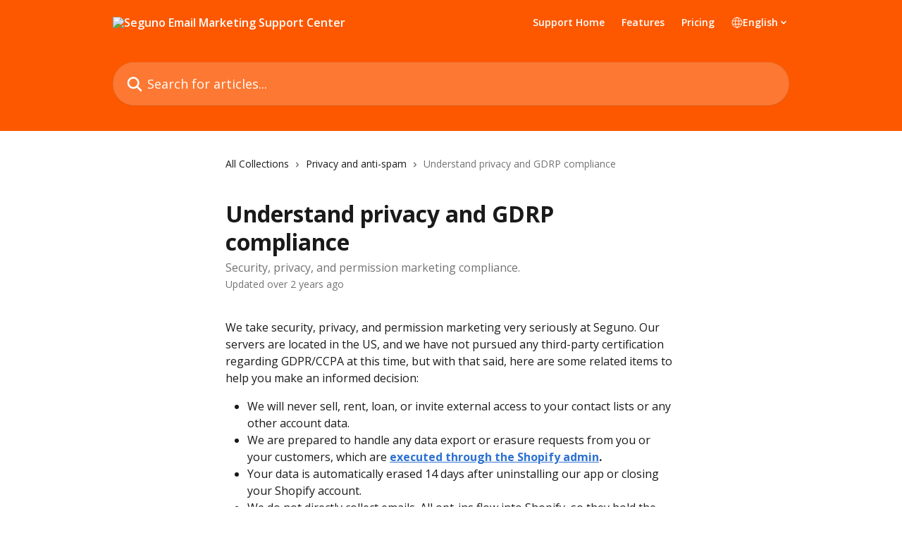

--- FILE ---
content_type: text/html; charset=utf-8
request_url: https://support.seguno.com/email-marketing/en/articles/8032953-understand-privacy-and-gdrp-compliance
body_size: 15853
content:
<!DOCTYPE html><html lang="en"><head><meta charSet="utf-8" data-next-head=""/><title data-next-head="">Understand privacy and GDRP compliance | Seguno Email Marketing Support Center</title><meta property="og:title" content="Understand privacy and GDRP compliance | Seguno Email Marketing Support Center" data-next-head=""/><meta name="twitter:title" content="Understand privacy and GDRP compliance | Seguno Email Marketing Support Center" data-next-head=""/><meta property="og:description" content="Security, privacy, and permission marketing compliance." data-next-head=""/><meta name="twitter:description" content="Security, privacy, and permission marketing compliance." data-next-head=""/><meta name="description" content="Security, privacy, and permission marketing compliance." data-next-head=""/><meta property="og:type" content="article" data-next-head=""/><meta name="robots" content="all" data-next-head=""/><meta name="viewport" content="width=device-width, initial-scale=1" data-next-head=""/><link href="https://intercom.help/seguno-email-marketing/assets/favicon" rel="icon" data-next-head=""/><link rel="canonical" href="https://support.seguno.com/email-marketing/en/articles/8032953-understand-privacy-and-gdrp-compliance" data-next-head=""/><link rel="alternate" href="https://support.seguno.com/email-marketing/en/articles/8032953-understand-privacy-and-gdrp-compliance" hrefLang="en" data-next-head=""/><link rel="alternate" href="https://support.seguno.com/email-marketing/en/articles/8032953-understand-privacy-and-gdrp-compliance" hrefLang="x-default" data-next-head=""/><link nonce="nBgHYReEjFpJnqKqDirwhxV6o9uGdxM3aG9qlLMAufQ=" rel="preload" href="https://static.intercomassets.com/_next/static/css/3141721a1e975790.css" as="style"/><link nonce="nBgHYReEjFpJnqKqDirwhxV6o9uGdxM3aG9qlLMAufQ=" rel="stylesheet" href="https://static.intercomassets.com/_next/static/css/3141721a1e975790.css" data-n-g=""/><link nonce="nBgHYReEjFpJnqKqDirwhxV6o9uGdxM3aG9qlLMAufQ=" rel="preload" href="https://static.intercomassets.com/_next/static/css/13130565ff5657d1.css" as="style"/><link nonce="nBgHYReEjFpJnqKqDirwhxV6o9uGdxM3aG9qlLMAufQ=" rel="stylesheet" href="https://static.intercomassets.com/_next/static/css/13130565ff5657d1.css"/><noscript data-n-css="nBgHYReEjFpJnqKqDirwhxV6o9uGdxM3aG9qlLMAufQ="></noscript><script defer="" nonce="nBgHYReEjFpJnqKqDirwhxV6o9uGdxM3aG9qlLMAufQ=" nomodule="" src="https://static.intercomassets.com/_next/static/chunks/polyfills-42372ed130431b0a.js"></script><script defer="" src="https://static.intercomassets.com/_next/static/chunks/5691.a412599123a5069e.js" nonce="nBgHYReEjFpJnqKqDirwhxV6o9uGdxM3aG9qlLMAufQ="></script><script src="https://static.intercomassets.com/_next/static/chunks/webpack-496639c82b40e156.js" nonce="nBgHYReEjFpJnqKqDirwhxV6o9uGdxM3aG9qlLMAufQ=" defer=""></script><script src="https://static.intercomassets.com/_next/static/chunks/framework-1f1b8d38c1d86c61.js" nonce="nBgHYReEjFpJnqKqDirwhxV6o9uGdxM3aG9qlLMAufQ=" defer=""></script><script src="https://static.intercomassets.com/_next/static/chunks/main-f6c5f789938ef51a.js" nonce="nBgHYReEjFpJnqKqDirwhxV6o9uGdxM3aG9qlLMAufQ=" defer=""></script><script src="https://static.intercomassets.com/_next/static/chunks/pages/_app-3dcf7228d278ffb6.js" nonce="nBgHYReEjFpJnqKqDirwhxV6o9uGdxM3aG9qlLMAufQ=" defer=""></script><script src="https://static.intercomassets.com/_next/static/chunks/d0502abb-aa607f45f5026044.js" nonce="nBgHYReEjFpJnqKqDirwhxV6o9uGdxM3aG9qlLMAufQ=" defer=""></script><script src="https://static.intercomassets.com/_next/static/chunks/6190-ef428f6633b5a03f.js" nonce="nBgHYReEjFpJnqKqDirwhxV6o9uGdxM3aG9qlLMAufQ=" defer=""></script><script src="https://static.intercomassets.com/_next/static/chunks/5729-6d79ddfe1353a77c.js" nonce="nBgHYReEjFpJnqKqDirwhxV6o9uGdxM3aG9qlLMAufQ=" defer=""></script><script src="https://static.intercomassets.com/_next/static/chunks/2384-0bbbbddcca78f08a.js" nonce="nBgHYReEjFpJnqKqDirwhxV6o9uGdxM3aG9qlLMAufQ=" defer=""></script><script src="https://static.intercomassets.com/_next/static/chunks/4835-9db7cd232aae5617.js" nonce="nBgHYReEjFpJnqKqDirwhxV6o9uGdxM3aG9qlLMAufQ=" defer=""></script><script src="https://static.intercomassets.com/_next/static/chunks/2735-6fafbb9ff4abfca1.js" nonce="nBgHYReEjFpJnqKqDirwhxV6o9uGdxM3aG9qlLMAufQ=" defer=""></script><script src="https://static.intercomassets.com/_next/static/chunks/pages/%5BhelpCenterIdentifier%5D/%5Blocale%5D/articles/%5BarticleSlug%5D-0426bb822f2fd459.js" nonce="nBgHYReEjFpJnqKqDirwhxV6o9uGdxM3aG9qlLMAufQ=" defer=""></script><script src="https://static.intercomassets.com/_next/static/QTYuqWEm071TXg-E2Guc_/_buildManifest.js" nonce="nBgHYReEjFpJnqKqDirwhxV6o9uGdxM3aG9qlLMAufQ=" defer=""></script><script src="https://static.intercomassets.com/_next/static/QTYuqWEm071TXg-E2Guc_/_ssgManifest.js" nonce="nBgHYReEjFpJnqKqDirwhxV6o9uGdxM3aG9qlLMAufQ=" defer=""></script><meta name="sentry-trace" content="8960cd2b70aba077a1c408b0e24a3a66-deb5cff3c250fcf5-0"/><meta name="baggage" content="sentry-environment=production,sentry-release=fd897c360aae8d5254d5fbcd8c94aeb10d70c78c,sentry-public_key=187f842308a64dea9f1f64d4b1b9c298,sentry-trace_id=8960cd2b70aba077a1c408b0e24a3a66,sentry-org_id=2129,sentry-sampled=false,sentry-sample_rand=0.8649900699418686,sentry-sample_rate=0"/><style id="__jsx-3178408509">:root{--body-bg: rgb(255, 255, 255);
--body-image: none;
--body-bg-rgb: 255, 255, 255;
--body-border: rgb(230, 230, 230);
--body-primary-color: #1a1a1a;
--body-secondary-color: #737373;
--body-reaction-bg: rgb(242, 242, 242);
--body-reaction-text-color: rgb(64, 64, 64);
--body-toc-active-border: #737373;
--body-toc-inactive-border: #f2f2f2;
--body-toc-inactive-color: #737373;
--body-toc-active-font-weight: 400;
--body-table-border: rgb(204, 204, 204);
--body-color: hsl(0, 0%, 0%);
--footer-bg: rgb(255, 255, 255);
--footer-image: none;
--footer-border: rgb(230, 230, 230);
--footer-color: hsl(231, 18%, 36%);
--header-bg: rgb(253, 88, 0);
--header-image: none;
--header-color: hsl(0, 0%, 100%);
--collection-card-bg: rgb(255, 255, 255);
--collection-card-image: none;
--collection-card-color: hsl(21, 100%, 50%);
--card-bg: rgb(255, 255, 255);
--card-border-color: rgb(230, 230, 230);
--card-border-inner-radius: 6px;
--card-border-radius: 8px;
--card-shadow: 0 1px 2px 0 rgb(0 0 0 / 0.05);
--search-bar-border-radius: 30px;
--search-bar-width: 100%;
--ticket-blue-bg-color: #dce1f9;
--ticket-blue-text-color: #334bfa;
--ticket-green-bg-color: #d7efdc;
--ticket-green-text-color: #0f7134;
--ticket-orange-bg-color: #ffebdb;
--ticket-orange-text-color: #b24d00;
--ticket-red-bg-color: #ffdbdb;
--ticket-red-text-color: #df2020;
--header-height: 245px;
--header-subheader-background-color: #FD5800;
--header-subheader-font-color: #FFFFFF;
--content-block-bg: none;
--content-block-image: linear-gradient(to bottom right, #ffeccc,#fffcf2);
--content-block-color: hsl(0, 0%, 0%);
--content-block-button-bg: rgb(253, 88, 0);
--content-block-button-image: none;
--content-block-button-color: hsl(0, 0%, 100%);
--content-block-button-radius: 6px;
--content-block-margin: 0;
--content-block-width: auto;
--primary-color: hsl(215, 64%, 50%);
--primary-color-alpha-10: hsla(215, 64%, 50%, 0.1);
--primary-color-alpha-60: hsla(215, 64%, 50%, 0.6);
--text-on-primary-color: #ffffff}</style><style id="__jsx-2765454075">:root{--font-family-primary: 'Open Sans', 'Open Sans Fallback'}</style><style id="__jsx-3995038989">:root{--font-family-secondary: 'Open Sans', 'Open Sans Fallback'}</style><style id="__jsx-cf6f0ea00fa5c760">.fade-background.jsx-cf6f0ea00fa5c760{background:radial-gradient(333.38%100%at 50%0%,rgba(var(--body-bg-rgb),0)0%,rgba(var(--body-bg-rgb),.00925356)11.67%,rgba(var(--body-bg-rgb),.0337355)21.17%,rgba(var(--body-bg-rgb),.0718242)28.85%,rgba(var(--body-bg-rgb),.121898)35.03%,rgba(var(--body-bg-rgb),.182336)40.05%,rgba(var(--body-bg-rgb),.251516)44.25%,rgba(var(--body-bg-rgb),.327818)47.96%,rgba(var(--body-bg-rgb),.409618)51.51%,rgba(var(--body-bg-rgb),.495297)55.23%,rgba(var(--body-bg-rgb),.583232)59.47%,rgba(var(--body-bg-rgb),.671801)64.55%,rgba(var(--body-bg-rgb),.759385)70.81%,rgba(var(--body-bg-rgb),.84436)78.58%,rgba(var(--body-bg-rgb),.9551)88.2%,rgba(var(--body-bg-rgb),1)100%),var(--header-image),var(--header-bg);background-size:cover;background-position-x:center}</style><style id="__jsx-62724fba150252e0">.related_articles section a{color:initial}</style><style id="__jsx-4bed0c08ce36899e">.article_body a:not(.intercom-h2b-button){color:var(--primary-color)}article a.intercom-h2b-button{background-color:var(--primary-color);border:0}.zendesk-article table{overflow-x:scroll!important;display:block!important;height:auto!important}.intercom-interblocks-unordered-nested-list ul,.intercom-interblocks-ordered-nested-list ol{margin-top:16px;margin-bottom:16px}.intercom-interblocks-unordered-nested-list ul .intercom-interblocks-unordered-nested-list ul,.intercom-interblocks-unordered-nested-list ul .intercom-interblocks-ordered-nested-list ol,.intercom-interblocks-ordered-nested-list ol .intercom-interblocks-ordered-nested-list ol,.intercom-interblocks-ordered-nested-list ol .intercom-interblocks-unordered-nested-list ul{margin-top:0;margin-bottom:0}.intercom-interblocks-image a:focus{outline-offset:3px}</style></head><body><div id="__next"><div dir="ltr" class="h-full w-full"><span class="hidden">Copyright (c) 2023, Intercom, Inc. (legal@intercom.io) with Reserved Font Name &quot;Open Sans&quot;.
      This Font Software is licensed under the SIL Open Font License, Version 1.1.</span><span class="hidden">Copyright (c) 2023, Intercom, Inc. (legal@intercom.io) with Reserved Font Name &quot;Open Sans&quot;.
      This Font Software is licensed under the SIL Open Font License, Version 1.1.</span><a href="#main-content" class="sr-only font-bold text-header-color focus:not-sr-only focus:absolute focus:left-4 focus:top-4 focus:z-50" aria-roledescription="Link, Press control-option-right-arrow to exit">Skip to main content</a><main class="header__lite"><header id="header" data-testid="header" class="jsx-cf6f0ea00fa5c760 flex flex-col text-header-color"><div class="jsx-cf6f0ea00fa5c760 relative flex grow flex-col mb-9 bg-header-bg bg-header-image bg-cover bg-center pb-9"><div id="sr-announcement" aria-live="polite" class="jsx-cf6f0ea00fa5c760 sr-only"></div><div class="jsx-cf6f0ea00fa5c760 flex h-full flex-col items-center marker:shrink-0"><section class="relative flex w-full flex-col mb-6 pb-6"><div class="header__meta_wrapper flex justify-center px-5 pt-6 leading-none sm:px-10"><div class="flex items-center w-240" data-testid="subheader-container"><div class="mo__body header__site_name"><div class="header__logo"><a href="/email-marketing/en/"><img src="https://downloads.intercomcdn.com/i/o/442964/8209bd7e2671da19c7426d41/1bc553ec436873c88c54db3b94c31153.png" height="200" alt="Seguno Email Marketing Support Center"/></a></div></div><div><div class="flex items-center font-semibold"><div class="flex items-center md:hidden" data-testid="small-screen-children"><button class="flex items-center border-none bg-transparent px-1.5" data-testid="hamburger-menu-button" aria-label="Open menu"><svg width="24" height="24" viewBox="0 0 16 16" xmlns="http://www.w3.org/2000/svg" class="fill-current"><path d="M1.86861 2C1.38889 2 1 2.3806 1 2.85008C1 3.31957 1.38889 3.70017 1.86861 3.70017H14.1314C14.6111 3.70017 15 3.31957 15 2.85008C15 2.3806 14.6111 2 14.1314 2H1.86861Z"></path><path d="M1 8C1 7.53051 1.38889 7.14992 1.86861 7.14992H14.1314C14.6111 7.14992 15 7.53051 15 8C15 8.46949 14.6111 8.85008 14.1314 8.85008H1.86861C1.38889 8.85008 1 8.46949 1 8Z"></path><path d="M1 13.1499C1 12.6804 1.38889 12.2998 1.86861 12.2998H14.1314C14.6111 12.2998 15 12.6804 15 13.1499C15 13.6194 14.6111 14 14.1314 14H1.86861C1.38889 14 1 13.6194 1 13.1499Z"></path></svg></button><div class="fixed right-0 top-0 z-50 h-full w-full hidden" data-testid="hamburger-menu"><div class="flex h-full w-full justify-end bg-black bg-opacity-30"><div class="flex h-fit w-full flex-col bg-white opacity-100 sm:h-full sm:w-1/2"><button class="text-body-font flex items-center self-end border-none bg-transparent pr-6 pt-6" data-testid="hamburger-menu-close-button" aria-label="Close menu"><svg width="24" height="24" viewBox="0 0 16 16" xmlns="http://www.w3.org/2000/svg"><path d="M3.5097 3.5097C3.84165 3.17776 4.37984 3.17776 4.71178 3.5097L7.99983 6.79775L11.2879 3.5097C11.6198 3.17776 12.158 3.17776 12.49 3.5097C12.8219 3.84165 12.8219 4.37984 12.49 4.71178L9.20191 7.99983L12.49 11.2879C12.8219 11.6198 12.8219 12.158 12.49 12.49C12.158 12.8219 11.6198 12.8219 11.2879 12.49L7.99983 9.20191L4.71178 12.49C4.37984 12.8219 3.84165 12.8219 3.5097 12.49C3.17776 12.158 3.17776 11.6198 3.5097 11.2879L6.79775 7.99983L3.5097 4.71178C3.17776 4.37984 3.17776 3.84165 3.5097 3.5097Z"></path></svg></button><nav class="flex flex-col pl-4 text-black"><a target="_blank" rel="noopener noreferrer" href="https://support.seguno.com" class="mx-5 mb-5 text-md no-underline hover:opacity-80 md:mx-3 md:my-0 md:text-base" data-testid="header-link-0">Support Home</a><a target="_blank" rel="noopener noreferrer" href="https://www.seguno.com/email-marketing" class="mx-5 mb-5 text-md no-underline hover:opacity-80 md:mx-3 md:my-0 md:text-base" data-testid="header-link-1">Features</a><a target="_blank" rel="noopener noreferrer" href="https://seguno.com/pricing" class="mx-5 mb-5 text-md no-underline hover:opacity-80 md:mx-3 md:my-0 md:text-base" data-testid="header-link-2">Pricing</a><div class="relative cursor-pointer has-[:focus]:outline"><select class="peer absolute z-10 block h-6 w-full cursor-pointer opacity-0 md:text-base" aria-label="Change language" id="language-selector"><option value="/email-marketing/en/articles/8032953-understand-privacy-and-gdrp-compliance" class="text-black" selected="">English</option></select><div class="mb-10 ml-5 flex items-center gap-1 text-md hover:opacity-80 peer-hover:opacity-80 md:m-0 md:ml-3 md:text-base" aria-hidden="true"><svg id="locale-picker-globe" width="16" height="16" viewBox="0 0 16 16" fill="none" xmlns="http://www.w3.org/2000/svg" class="shrink-0" aria-hidden="true"><path d="M8 15C11.866 15 15 11.866 15 8C15 4.13401 11.866 1 8 1C4.13401 1 1 4.13401 1 8C1 11.866 4.13401 15 8 15Z" stroke="currentColor" stroke-linecap="round" stroke-linejoin="round"></path><path d="M8 15C9.39949 15 10.534 11.866 10.534 8C10.534 4.13401 9.39949 1 8 1C6.60051 1 5.466 4.13401 5.466 8C5.466 11.866 6.60051 15 8 15Z" stroke="currentColor" stroke-linecap="round" stroke-linejoin="round"></path><path d="M1.448 5.75989H14.524" stroke="currentColor" stroke-linecap="round" stroke-linejoin="round"></path><path d="M1.448 10.2402H14.524" stroke="currentColor" stroke-linecap="round" stroke-linejoin="round"></path></svg>English<svg id="locale-picker-arrow" width="16" height="16" viewBox="0 0 16 16" fill="none" xmlns="http://www.w3.org/2000/svg" class="shrink-0" aria-hidden="true"><path d="M5 6.5L8.00093 9.5L11 6.50187" stroke="currentColor" stroke-width="1.5" stroke-linecap="round" stroke-linejoin="round"></path></svg></div></div></nav></div></div></div></div><nav class="hidden items-center md:flex" data-testid="large-screen-children"><a target="_blank" rel="noopener noreferrer" href="https://support.seguno.com" class="mx-5 mb-5 text-md no-underline hover:opacity-80 md:mx-3 md:my-0 md:text-base" data-testid="header-link-0">Support Home</a><a target="_blank" rel="noopener noreferrer" href="https://www.seguno.com/email-marketing" class="mx-5 mb-5 text-md no-underline hover:opacity-80 md:mx-3 md:my-0 md:text-base" data-testid="header-link-1">Features</a><a target="_blank" rel="noopener noreferrer" href="https://seguno.com/pricing" class="mx-5 mb-5 text-md no-underline hover:opacity-80 md:mx-3 md:my-0 md:text-base" data-testid="header-link-2">Pricing</a><div class="relative cursor-pointer has-[:focus]:outline"><select class="peer absolute z-10 block h-6 w-full cursor-pointer opacity-0 md:text-base" aria-label="Change language" id="language-selector"><option value="/email-marketing/en/articles/8032953-understand-privacy-and-gdrp-compliance" class="text-black" selected="">English</option></select><div class="mb-10 ml-5 flex items-center gap-1 text-md hover:opacity-80 peer-hover:opacity-80 md:m-0 md:ml-3 md:text-base" aria-hidden="true"><svg id="locale-picker-globe" width="16" height="16" viewBox="0 0 16 16" fill="none" xmlns="http://www.w3.org/2000/svg" class="shrink-0" aria-hidden="true"><path d="M8 15C11.866 15 15 11.866 15 8C15 4.13401 11.866 1 8 1C4.13401 1 1 4.13401 1 8C1 11.866 4.13401 15 8 15Z" stroke="currentColor" stroke-linecap="round" stroke-linejoin="round"></path><path d="M8 15C9.39949 15 10.534 11.866 10.534 8C10.534 4.13401 9.39949 1 8 1C6.60051 1 5.466 4.13401 5.466 8C5.466 11.866 6.60051 15 8 15Z" stroke="currentColor" stroke-linecap="round" stroke-linejoin="round"></path><path d="M1.448 5.75989H14.524" stroke="currentColor" stroke-linecap="round" stroke-linejoin="round"></path><path d="M1.448 10.2402H14.524" stroke="currentColor" stroke-linecap="round" stroke-linejoin="round"></path></svg>English<svg id="locale-picker-arrow" width="16" height="16" viewBox="0 0 16 16" fill="none" xmlns="http://www.w3.org/2000/svg" class="shrink-0" aria-hidden="true"><path d="M5 6.5L8.00093 9.5L11 6.50187" stroke="currentColor" stroke-width="1.5" stroke-linecap="round" stroke-linejoin="round"></path></svg></div></div></nav></div></div></div></div></section><section class="relative mx-5 flex h-full w-full flex-col items-center px-5 sm:px-10"><div class="flex h-full max-w-full flex-col w-240 justify-center" data-testid="main-header-container"><div id="search-bar" class="relative w-full"><form action="/email-marketing/en/" autoComplete="off"><div class="flex w-full flex-col items-center"><div class="relative flex w-full sm:w-search-bar"><label for="search-input" class="sr-only">Search for articles...</label><input id="search-input" type="text" autoComplete="off" class="peer w-full rounded-search-bar border border-black-alpha-8 bg-white-alpha-20 p-4 ps-12 font-secondary text-lg text-header-color shadow-search-bar outline-none transition ease-linear placeholder:text-header-color hover:bg-white-alpha-27 hover:shadow-search-bar-hover focus:border-transparent focus:bg-white focus:text-black-10 focus:shadow-search-bar-focused placeholder:focus:text-black-45" placeholder="Search for articles..." name="q" aria-label="Search for articles..." value=""/><div class="absolute inset-y-0 start-0 flex items-center fill-header-color peer-focus-visible:fill-black-45 pointer-events-none ps-5"><svg width="22" height="21" viewBox="0 0 22 21" xmlns="http://www.w3.org/2000/svg" class="fill-inherit" aria-hidden="true"><path fill-rule="evenodd" clip-rule="evenodd" d="M3.27485 8.7001C3.27485 5.42781 5.92757 2.7751 9.19985 2.7751C12.4721 2.7751 15.1249 5.42781 15.1249 8.7001C15.1249 11.9724 12.4721 14.6251 9.19985 14.6251C5.92757 14.6251 3.27485 11.9724 3.27485 8.7001ZM9.19985 0.225098C4.51924 0.225098 0.724854 4.01948 0.724854 8.7001C0.724854 13.3807 4.51924 17.1751 9.19985 17.1751C11.0802 17.1751 12.8176 16.5627 14.2234 15.5265L19.0981 20.4013C19.5961 20.8992 20.4033 20.8992 20.9013 20.4013C21.3992 19.9033 21.3992 19.0961 20.9013 18.5981L16.0264 13.7233C17.0625 12.3176 17.6749 10.5804 17.6749 8.7001C17.6749 4.01948 13.8805 0.225098 9.19985 0.225098Z"></path></svg></div></div></div></form></div></div></section></div></div></header><div class="z-1 flex shrink-0 grow basis-auto justify-center px-5 sm:px-10"><section data-testid="main-content" id="main-content" class="max-w-full w-240"><section data-testid="article-section" class="section section__article"><div class="justify-center flex"><div class="relative z-3 w-full lg:max-w-160 "><div class="flex pb-6 max-md:pb-2 lg:max-w-160"><div tabindex="-1" class="focus:outline-none"><div class="flex flex-wrap items-baseline pb-4 text-base" tabindex="0" role="navigation" aria-label="Breadcrumb"><a href="/email-marketing/en/" class="pr-2 text-body-primary-color no-underline hover:text-body-secondary-color">All Collections</a><div class="pr-2" aria-hidden="true"><svg width="6" height="10" viewBox="0 0 6 10" class="block h-2 w-2 fill-body-secondary-color rtl:rotate-180" xmlns="http://www.w3.org/2000/svg"><path fill-rule="evenodd" clip-rule="evenodd" d="M0.648862 0.898862C0.316916 1.23081 0.316916 1.769 0.648862 2.10094L3.54782 4.9999L0.648862 7.89886C0.316916 8.23081 0.316917 8.769 0.648862 9.10094C0.980808 9.43289 1.519 9.43289 1.85094 9.10094L5.35094 5.60094C5.68289 5.269 5.68289 4.73081 5.35094 4.39886L1.85094 0.898862C1.519 0.566916 0.980807 0.566916 0.648862 0.898862Z"></path></svg></div><a href="https://support.seguno.com/email-marketing/en/collections/7852323-privacy-and-anti-spam" class="pr-2 text-body-primary-color no-underline hover:text-body-secondary-color" data-testid="breadcrumb-0">Privacy and anti-spam</a><div class="pr-2" aria-hidden="true"><svg width="6" height="10" viewBox="0 0 6 10" class="block h-2 w-2 fill-body-secondary-color rtl:rotate-180" xmlns="http://www.w3.org/2000/svg"><path fill-rule="evenodd" clip-rule="evenodd" d="M0.648862 0.898862C0.316916 1.23081 0.316916 1.769 0.648862 2.10094L3.54782 4.9999L0.648862 7.89886C0.316916 8.23081 0.316917 8.769 0.648862 9.10094C0.980808 9.43289 1.519 9.43289 1.85094 9.10094L5.35094 5.60094C5.68289 5.269 5.68289 4.73081 5.35094 4.39886L1.85094 0.898862C1.519 0.566916 0.980807 0.566916 0.648862 0.898862Z"></path></svg></div><div class="text-body-secondary-color">Understand privacy and GDRP compliance</div></div></div></div><div class=""><div class="article intercom-force-break"><div class="mb-10 max-lg:mb-6"><div class="flex flex-col gap-4"><div class="flex flex-col"><h1 class="mb-1 font-primary text-2xl font-bold leading-10 text-body-primary-color">Understand privacy and GDRP compliance</h1><div class="text-md font-normal leading-normal text-body-secondary-color"><p>Security, privacy, and permission marketing compliance.</p></div></div><div class="avatar"><div class="avatar__info -mt-0.5 text-base"><span class="text-body-secondary-color"> <!-- -->Updated over 2 years ago</span></div></div></div></div><div class="jsx-4bed0c08ce36899e "><div class="jsx-4bed0c08ce36899e article_body"><article class="jsx-4bed0c08ce36899e "><div class="intercom-interblocks-paragraph no-margin intercom-interblocks-align-left"><p>We take security, privacy, and permission marketing very seriously at Seguno. Our servers are located in the US, and we have not pursued any third-party certification regarding GDPR/CCPA at this time, but with that said, here are some related items to help you make an informed decision:</p></div><div class="intercom-interblocks-unordered-nested-list"><ul><li><div class="intercom-interblocks-paragraph no-margin intercom-interblocks-align-left"><p>We will never sell, rent, loan, or invite external access to your contact lists or any other account data.</p></div></li><li><div class="intercom-interblocks-paragraph no-margin intercom-interblocks-align-left"><p>We are prepared to handle any data export or erasure requests from you or your customers, which are <b><a href="https://help.shopify.com/en/manual/your-account/privacy/GDPR/processing-gdpr-data-requests" rel="nofollow noopener noreferrer" target="_blank">executed through the Shopify admin</a>.</b></p></div></li><li><div class="intercom-interblocks-paragraph no-margin intercom-interblocks-align-left"><p>Your data is automatically erased 14 days after uninstalling our app or closing your Shopify account.</p></div></li><li><div class="intercom-interblocks-paragraph no-margin intercom-interblocks-align-left"><p>We do not directly collect emails. All opt-ins flow into Shopify, so they hold the record of consent.</p></div></li><li><div class="intercom-interblocks-paragraph no-margin intercom-interblocks-align-left"><p>We follow industry standards and best practices related to security and data protection.</p></div></li><li><div class="intercom-interblocks-paragraph no-margin intercom-interblocks-align-left"><p>Our two vendors, <b><a href="https://aws.amazon.com/blogs/security/all-aws-services-gdpr-ready/" rel="nofollow noopener noreferrer" target="_blank">Amazon Web Services</a> </b>and <b><a href="https://www.sparkpost.com/gdpr/#sparkpost-gdpr-compliance" rel="nofollow noopener noreferrer" target="_blank">SparkPost</a></b> are fully GDPR/CCPA compliant.</p></div></li></ul></div><section class="jsx-62724fba150252e0 related_articles my-6"><hr class="jsx-62724fba150252e0 my-6 sm:my-8"/><div class="jsx-62724fba150252e0 mb-3 text-xl font-bold">Related Articles</div><section class="flex flex-col rounded-card border border-solid border-card-border bg-card-bg p-2 sm:p-3"><a class="duration-250 group/article flex flex-row justify-between gap-2 py-2 no-underline transition ease-linear hover:bg-primary-alpha-10 hover:text-primary sm:rounded-card-inner sm:py-3 rounded-card-inner px-3" href="https://support.seguno.com/email-marketing/en/articles/7670780-understanding-required-email-features" data-testid="article-link"><div class="flex flex-col p-0"><span class="m-0 text-md text-body-primary-color group-hover/article:text-primary">Understanding required email features</span></div><div class="flex shrink-0 flex-col justify-center p-0"><svg class="block h-4 w-4 text-primary ltr:-rotate-90 rtl:rotate-90" fill="currentColor" viewBox="0 0 20 20" xmlns="http://www.w3.org/2000/svg"><path fill-rule="evenodd" d="M5.293 7.293a1 1 0 011.414 0L10 10.586l3.293-3.293a1 1 0 111.414 1.414l-4 4a1 1 0 01-1.414 0l-4-4a1 1 0 010-1.414z" clip-rule="evenodd"></path></svg></div></a></section></section></article></div></div></div></div><div class="intercom-reaction-picker -mb-4 -ml-4 -mr-4 mt-6 rounded-card sm:-mb-2 sm:-ml-1 sm:-mr-1 sm:mt-8" role="group" aria-label="feedback form"><div class="intercom-reaction-prompt">Did this answer your question?</div><div class="intercom-reactions-container"><button class="intercom-reaction" aria-label="Disappointed Reaction" tabindex="0" data-reaction-text="disappointed" aria-pressed="false"><span title="Disappointed">😞</span></button><button class="intercom-reaction" aria-label="Neutral Reaction" tabindex="0" data-reaction-text="neutral" aria-pressed="false"><span title="Neutral">😐</span></button><button class="intercom-reaction" aria-label="Smiley Reaction" tabindex="0" data-reaction-text="smiley" aria-pressed="false"><span title="Smiley">😃</span></button></div></div></div></div></section></section></div><footer id="footer" class="mt-24 shrink-0 bg-footer-bg px-0 py-12 text-left text-base text-footer-color"><div class="shrink-0 grow basis-auto px-5 sm:px-10"><div class="mx-auto max-w-240 sm:w-auto"><div><div class="flex flex-col md:flex-row" data-testid="classic-footer-layout"><div class="mb-6 me-0 max-w-65 shrink-0 sm:mb-0 sm:me-18 sm:w-auto"><div class="align-middle text-lg text-footer-color"><a class="no-underline" href="/email-marketing/en/"><img data-testid="logo-img" src="https://downloads.intercomcdn.com/i/o/456270/897d6f93987efa2ff07c3991/30bfa893f4c83f9c05c3805d731dc2ea.png" alt="Seguno Email Marketing Support Center" class="max-h-8 contrast-80"/></a></div><div class="mt-6 text-start text-base">The marketing suite built for Shopify.</div><div class="mt-10"><ul data-testid="social-links" class="flex flex-wrap items-center gap-4 p-0 justify-start" id="social-links"><li class="list-none align-middle"><a target="_blank" href="https://www.youtube.com/SegunoSoftware" rel="nofollow noreferrer noopener" data-testid="footer-social-link-0" class="no-underline"><img src="https://intercom.help/seguno-email-marketing/assets/svg/icon:social-youtube/4c516d" alt="" aria-label="https://www.youtube.com/SegunoSoftware" width="16" height="16" loading="lazy" data-testid="social-icon-youtube"/></a></li><li class="list-none align-middle"><a target="_blank" href="https://www.instagram.com/getseguno" rel="nofollow noreferrer noopener" data-testid="footer-social-link-1" class="no-underline"><img src="https://intercom.help/seguno-email-marketing/assets/svg/icon:social-instagram/4c516d" alt="" aria-label="https://www.instagram.com/getseguno" width="16" height="16" loading="lazy" data-testid="social-icon-instagram"/></a></li><li class="list-none align-middle"><a target="_blank" href="https://www.twitter.com/SegunoSoftware" rel="nofollow noreferrer noopener" data-testid="footer-social-link-2" class="no-underline"><img src="https://intercom.help/seguno-email-marketing/assets/svg/icon:social-twitter-x/4c516d" alt="" aria-label="https://www.twitter.com/SegunoSoftware" width="16" height="16" loading="lazy" data-testid="social-icon-x"/></a></li><li class="list-none align-middle"><a target="_blank" href="https://www.linkedin.com/company/segunosoftware/" rel="nofollow noreferrer noopener" data-testid="footer-social-link-3" class="no-underline"><img src="https://intercom.help/seguno-email-marketing/assets/svg/icon:social-linkedin/4c516d" alt="" aria-label="https://www.linkedin.com/company/segunosoftware/" width="16" height="16" loading="lazy" data-testid="social-icon-linkedin"/></a></li></ul></div></div><div class="mt-18 flex grow flex-col md:mt-0 md:items-end"><div class="grid grid-cols-2 gap-x-7 gap-y-14 md:flex md:flex-row md:flex-wrap"><div class="w-1/2 sm:w-auto"><div class="flex w-footer-column flex-col break-words"><p class="mb-6 text-start font-semibold">Shopify Apps</p><ul data-testid="custom-links" class="p-0" id="custom-links"><li class="mb-4 list-none"><a target="_blank" href="https://apps.shopify.com/seguno" rel="nofollow noreferrer noopener" data-testid="footer-custom-link-0" class="no-underline">Email Marketing</a></li><li class="mb-4 list-none"><a target="_blank" href="https://apps.shopify.com/seguno-popups" rel="nofollow noreferrer noopener" data-testid="footer-custom-link-1" class="no-underline">Popups &amp; Forms</a></li><li class="mb-4 list-none"><a target="_blank" href="https://apps.shopify.com/seguno-product-reviews" rel="nofollow noreferrer noopener" data-testid="footer-custom-link-2" class="no-underline">Product Reviews</a></li><li class="mb-4 list-none"><a target="_blank" href="https://apps.shopify.com/coupon-banner-with-countdown-carousel" rel="nofollow noreferrer noopener" data-testid="footer-custom-link-3" class="no-underline">Dynamic Banners</a></li><li class="mb-4 list-none"><a target="_blank" href="https://apps.shopify.com/canva-connect" rel="nofollow noreferrer noopener" data-testid="footer-custom-link-4" class="no-underline">Canva Connect</a></li><li class="mb-4 list-none"><a target="_blank" href="https://apps.shopify.com/bulk-discount-generator" rel="nofollow noreferrer noopener" data-testid="footer-custom-link-5" class="no-underline">Bulk Discount Code Bot</a></li></ul></div></div><div class="w-1/2 sm:w-auto"><div class="flex w-footer-column flex-col break-words"><p class="mb-6 text-start font-semibold">Resources</p><ul data-testid="custom-links" class="p-0" id="custom-links"><li class="mb-4 list-none"><a target="_blank" href="https://seguno.com/changelog" rel="nofollow noreferrer noopener" data-testid="footer-custom-link-0" class="no-underline">Product Updates</a></li><li class="mb-4 list-none"><a target="_blank" href="https://www.seguno.com/customers" rel="nofollow noreferrer noopener" data-testid="footer-custom-link-1" class="no-underline">Success Stories</a></li><li class="mb-4 list-none"><a target="_blank" href="https://www.seguno.com/email-templates" rel="nofollow noreferrer noopener" data-testid="footer-custom-link-2" class="no-underline">Email Templates</a></li><li class="mb-4 list-none"><a target="_blank" href="https://seguno.com/blog" rel="nofollow noreferrer noopener" data-testid="footer-custom-link-3" class="no-underline">Blog Articles</a></li></ul></div></div><div class="w-1/2 sm:w-auto"><div class="flex w-footer-column flex-col break-words"><p class="mb-6 text-start font-semibold">Company</p><ul data-testid="custom-links" class="p-0" id="custom-links"><li class="mb-4 list-none"><a target="_blank" href="https://www.seguno.com/careers" rel="nofollow noreferrer noopener" data-testid="footer-custom-link-0" class="no-underline">Careers</a></li><li class="mb-4 list-none"><a target="_blank" href="mailto:hello@seguno.com" rel="nofollow noreferrer noopener" data-testid="footer-custom-link-1" class="no-underline">hello@</a></li></ul></div></div></div></div></div></div></div></div></footer></main></div></div><script id="__NEXT_DATA__" type="application/json" nonce="nBgHYReEjFpJnqKqDirwhxV6o9uGdxM3aG9qlLMAufQ=">{"props":{"pageProps":{"app":{"id":"yewohyh0","messengerUrl":"https://widget.intercom.io/widget/yewohyh0","name":"Seguno Email","poweredByIntercomUrl":"https://www.intercom.com/intercom-link?company=Seguno+Email\u0026solution=customer-support\u0026utm_campaign=intercom-link\u0026utm_content=We+run+on+Intercom\u0026utm_medium=help-center\u0026utm_referrer=https%3A%2F%2Fsupport.seguno.com%2Femail-marketing%2Fen%2Farticles%2F8032953-understand-privacy-and-gdrp-compliance\u0026utm_source=desktop-web","features":{"consentBannerBeta":false,"customNotFoundErrorMessage":false,"disableFontPreloading":false,"disableNoMarginClassTransformation":false,"dsaReportLink":false,"finOnHelpCenter":false,"hideIconsWithBackgroundImages":false,"messengerCustomFonts":false}},"helpCenterSite":{"customDomain":"support.seguno.com","defaultLocale":"en","disableBranding":true,"externalLoginName":"Log into Shopify","externalLoginUrl":"https://admin.shopify.com/settings/apps","footerContactDetails":"The marketing suite built for Shopify.","footerLinks":{"custom":[{"id":37472,"help_center_site_id":3382122,"title":"Product Updates","url":"https://seguno.com/changelog","sort_order":1,"link_location":"footer","site_link_group_id":1029},{"id":44198,"help_center_site_id":3382122,"title":"Apps","url":"https://apps.shopify.com/partners/seguno","sort_order":1,"link_location":"footer","site_link_group_id":15739},{"id":44207,"help_center_site_id":3382122,"title":"Apps","url":"https://apps.shopify.com/partners/seguno","sort_order":1,"link_location":"footer","site_link_group_id":15741},{"id":44216,"help_center_site_id":3382122,"title":"Apps","url":"https://apps.shopify.com/partners/seguno","sort_order":1,"link_location":"footer","site_link_group_id":15743},{"id":44225,"help_center_site_id":3382122,"title":"Apps","url":"https://apps.shopify.com/partners/seguno","sort_order":1,"link_location":"footer","site_link_group_id":15745},{"id":44234,"help_center_site_id":3382122,"title":"Apps","url":"https://apps.shopify.com/partners/seguno","sort_order":1,"link_location":"footer","site_link_group_id":15747},{"id":44243,"help_center_site_id":3382122,"title":"Apps","url":"https://apps.shopify.com/partners/seguno","sort_order":1,"link_location":"footer","site_link_group_id":15749},{"id":44252,"help_center_site_id":3382122,"title":"Apps","url":"https://apps.shopify.com/partners/seguno","sort_order":1,"link_location":"footer","site_link_group_id":15751},{"id":44261,"help_center_site_id":3382122,"title":"Apps","url":"https://apps.shopify.com/partners/seguno","sort_order":1,"link_location":"footer","site_link_group_id":15753},{"id":44270,"help_center_site_id":3382122,"title":"Apps","url":"https://apps.shopify.com/partners/seguno","sort_order":1,"link_location":"footer","site_link_group_id":15755},{"id":44279,"help_center_site_id":3382122,"title":"Apps","url":"https://apps.shopify.com/partners/seguno","sort_order":1,"link_location":"footer","site_link_group_id":15757},{"id":44288,"help_center_site_id":3382122,"title":"Apps","url":"https://apps.shopify.com/partners/seguno","sort_order":1,"link_location":"footer","site_link_group_id":15759},{"id":44297,"help_center_site_id":3382122,"title":"Apps","url":"https://apps.shopify.com/partners/seguno","sort_order":1,"link_location":"footer","site_link_group_id":15761},{"id":44306,"help_center_site_id":3382122,"title":"Apps","url":"https://apps.shopify.com/partners/seguno","sort_order":1,"link_location":"footer","site_link_group_id":15763},{"id":44315,"help_center_site_id":3382122,"title":"Apps","url":"https://apps.shopify.com/partners/seguno","sort_order":1,"link_location":"footer","site_link_group_id":15765},{"id":44324,"help_center_site_id":3382122,"title":"Apps","url":"https://apps.shopify.com/partners/seguno","sort_order":1,"link_location":"footer","site_link_group_id":15767},{"id":44333,"help_center_site_id":3382122,"title":"Apps","url":"https://apps.shopify.com/partners/seguno","sort_order":1,"link_location":"footer","site_link_group_id":15769},{"id":44342,"help_center_site_id":3382122,"title":"Apps","url":"https://apps.shopify.com/partners/seguno","sort_order":1,"link_location":"footer","site_link_group_id":15771},{"id":44351,"help_center_site_id":3382122,"title":"Apps","url":"https://apps.shopify.com/partners/seguno","sort_order":1,"link_location":"footer","site_link_group_id":15773},{"id":44360,"help_center_site_id":3382122,"title":"Apps","url":"https://apps.shopify.com/partners/seguno","sort_order":1,"link_location":"footer","site_link_group_id":15775},{"id":46159,"help_center_site_id":3382122,"title":"Email Marketing","url":"https://apps.shopify.com/seguno","sort_order":1,"link_location":"footer","site_link_group_id":19525},{"id":46163,"help_center_site_id":3382122,"title":"Careers","url":"https://www.seguno.com/careers","sort_order":1,"link_location":"footer","site_link_group_id":19526},{"id":44199,"help_center_site_id":3382122,"title":"Changelog","url":"https://seguno.com/changelog","sort_order":2,"link_location":"footer","site_link_group_id":15739},{"id":44208,"help_center_site_id":3382122,"title":"Changelog","url":"https://seguno.com/changelog","sort_order":2,"link_location":"footer","site_link_group_id":15741},{"id":44217,"help_center_site_id":3382122,"title":"Changelog","url":"https://seguno.com/changelog","sort_order":2,"link_location":"footer","site_link_group_id":15743},{"id":44226,"help_center_site_id":3382122,"title":"Changelog","url":"https://seguno.com/changelog","sort_order":2,"link_location":"footer","site_link_group_id":15745},{"id":44235,"help_center_site_id":3382122,"title":"Changelog","url":"https://seguno.com/changelog","sort_order":2,"link_location":"footer","site_link_group_id":15747},{"id":44244,"help_center_site_id":3382122,"title":"Changelog","url":"https://seguno.com/changelog","sort_order":2,"link_location":"footer","site_link_group_id":15749},{"id":44253,"help_center_site_id":3382122,"title":"Changelog","url":"https://seguno.com/changelog","sort_order":2,"link_location":"footer","site_link_group_id":15751},{"id":44262,"help_center_site_id":3382122,"title":"Changelog","url":"https://seguno.com/changelog","sort_order":2,"link_location":"footer","site_link_group_id":15753},{"id":44271,"help_center_site_id":3382122,"title":"Changelog","url":"https://seguno.com/changelog","sort_order":2,"link_location":"footer","site_link_group_id":15755},{"id":44280,"help_center_site_id":3382122,"title":"Changelog","url":"https://seguno.com/changelog","sort_order":2,"link_location":"footer","site_link_group_id":15757},{"id":44289,"help_center_site_id":3382122,"title":"Changelog","url":"https://seguno.com/changelog","sort_order":2,"link_location":"footer","site_link_group_id":15759},{"id":44298,"help_center_site_id":3382122,"title":"Changelog","url":"https://seguno.com/changelog","sort_order":2,"link_location":"footer","site_link_group_id":15761},{"id":44307,"help_center_site_id":3382122,"title":"Changelog","url":"https://seguno.com/changelog","sort_order":2,"link_location":"footer","site_link_group_id":15763},{"id":44316,"help_center_site_id":3382122,"title":"Changelog","url":"https://seguno.com/changelog","sort_order":2,"link_location":"footer","site_link_group_id":15765},{"id":44325,"help_center_site_id":3382122,"title":"Changelog","url":"https://seguno.com/changelog","sort_order":2,"link_location":"footer","site_link_group_id":15767},{"id":44334,"help_center_site_id":3382122,"title":"Changelog","url":"https://seguno.com/changelog","sort_order":2,"link_location":"footer","site_link_group_id":15769},{"id":44343,"help_center_site_id":3382122,"title":"Changelog","url":"https://seguno.com/changelog","sort_order":2,"link_location":"footer","site_link_group_id":15771},{"id":44352,"help_center_site_id":3382122,"title":"Changelog","url":"https://seguno.com/changelog","sort_order":2,"link_location":"footer","site_link_group_id":15773},{"id":44361,"help_center_site_id":3382122,"title":"Changelog","url":"https://seguno.com/changelog","sort_order":2,"link_location":"footer","site_link_group_id":15775},{"id":46160,"help_center_site_id":3382122,"title":"Popups \u0026 Forms","url":"https://apps.shopify.com/seguno-popups","sort_order":2,"link_location":"footer","site_link_group_id":19525},{"id":46164,"help_center_site_id":3382122,"title":"hello@","url":"mailto:hello@seguno.com","sort_order":2,"link_location":"footer","site_link_group_id":19526},{"id":71689,"help_center_site_id":3382122,"title":"Success Stories","url":"https://www.seguno.com/customers","sort_order":2,"link_location":"footer","site_link_group_id":1029},{"id":44200,"help_center_site_id":3382122,"title":"Courses","url":"https://seguno.com/learning","sort_order":3,"link_location":"footer","site_link_group_id":15739},{"id":44209,"help_center_site_id":3382122,"title":"Courses","url":"https://seguno.com/learning","sort_order":3,"link_location":"footer","site_link_group_id":15741},{"id":44218,"help_center_site_id":3382122,"title":"Courses","url":"https://seguno.com/learning","sort_order":3,"link_location":"footer","site_link_group_id":15743},{"id":44227,"help_center_site_id":3382122,"title":"Courses","url":"https://seguno.com/learning","sort_order":3,"link_location":"footer","site_link_group_id":15745},{"id":44236,"help_center_site_id":3382122,"title":"Courses","url":"https://seguno.com/learning","sort_order":3,"link_location":"footer","site_link_group_id":15747},{"id":44245,"help_center_site_id":3382122,"title":"Courses","url":"https://seguno.com/learning","sort_order":3,"link_location":"footer","site_link_group_id":15749},{"id":44254,"help_center_site_id":3382122,"title":"Courses","url":"https://seguno.com/learning","sort_order":3,"link_location":"footer","site_link_group_id":15751},{"id":44263,"help_center_site_id":3382122,"title":"Courses","url":"https://seguno.com/learning","sort_order":3,"link_location":"footer","site_link_group_id":15753},{"id":44272,"help_center_site_id":3382122,"title":"Courses","url":"https://seguno.com/learning","sort_order":3,"link_location":"footer","site_link_group_id":15755},{"id":44281,"help_center_site_id":3382122,"title":"Courses","url":"https://seguno.com/learning","sort_order":3,"link_location":"footer","site_link_group_id":15757},{"id":44290,"help_center_site_id":3382122,"title":"Courses","url":"https://seguno.com/learning","sort_order":3,"link_location":"footer","site_link_group_id":15759},{"id":44299,"help_center_site_id":3382122,"title":"Courses","url":"https://seguno.com/learning","sort_order":3,"link_location":"footer","site_link_group_id":15761},{"id":44308,"help_center_site_id":3382122,"title":"Courses","url":"https://seguno.com/learning","sort_order":3,"link_location":"footer","site_link_group_id":15763},{"id":44317,"help_center_site_id":3382122,"title":"Courses","url":"https://seguno.com/learning","sort_order":3,"link_location":"footer","site_link_group_id":15765},{"id":44326,"help_center_site_id":3382122,"title":"Courses","url":"https://seguno.com/learning","sort_order":3,"link_location":"footer","site_link_group_id":15767},{"id":44335,"help_center_site_id":3382122,"title":"Courses","url":"https://seguno.com/learning","sort_order":3,"link_location":"footer","site_link_group_id":15769},{"id":44344,"help_center_site_id":3382122,"title":"Courses","url":"https://seguno.com/learning","sort_order":3,"link_location":"footer","site_link_group_id":15771},{"id":44353,"help_center_site_id":3382122,"title":"Courses","url":"https://seguno.com/learning","sort_order":3,"link_location":"footer","site_link_group_id":15773},{"id":44362,"help_center_site_id":3382122,"title":"Courses","url":"https://seguno.com/learning","sort_order":3,"link_location":"footer","site_link_group_id":15775},{"id":71687,"help_center_site_id":3382122,"title":"Product Reviews","url":"https://apps.shopify.com/seguno-product-reviews","sort_order":3,"link_location":"footer","site_link_group_id":19525},{"id":71690,"help_center_site_id":3382122,"title":"Email Templates","url":"https://www.seguno.com/email-templates","sort_order":3,"link_location":"footer","site_link_group_id":1029},{"id":37477,"help_center_site_id":3382122,"title":"Blog Articles","url":"https://seguno.com/blog","sort_order":4,"link_location":"footer","site_link_group_id":1029},{"id":44201,"help_center_site_id":3382122,"title":"Events","url":"https://seguno.com/events","sort_order":4,"link_location":"footer","site_link_group_id":15739},{"id":44210,"help_center_site_id":3382122,"title":"Events","url":"https://seguno.com/events","sort_order":4,"link_location":"footer","site_link_group_id":15741},{"id":44219,"help_center_site_id":3382122,"title":"Events","url":"https://seguno.com/events","sort_order":4,"link_location":"footer","site_link_group_id":15743},{"id":44228,"help_center_site_id":3382122,"title":"Events","url":"https://seguno.com/events","sort_order":4,"link_location":"footer","site_link_group_id":15745},{"id":44237,"help_center_site_id":3382122,"title":"Events","url":"https://seguno.com/events","sort_order":4,"link_location":"footer","site_link_group_id":15747},{"id":44246,"help_center_site_id":3382122,"title":"Events","url":"https://seguno.com/events","sort_order":4,"link_location":"footer","site_link_group_id":15749},{"id":44255,"help_center_site_id":3382122,"title":"Events","url":"https://seguno.com/events","sort_order":4,"link_location":"footer","site_link_group_id":15751},{"id":44264,"help_center_site_id":3382122,"title":"Events","url":"https://seguno.com/events","sort_order":4,"link_location":"footer","site_link_group_id":15753},{"id":44273,"help_center_site_id":3382122,"title":"Events","url":"https://seguno.com/events","sort_order":4,"link_location":"footer","site_link_group_id":15755},{"id":44282,"help_center_site_id":3382122,"title":"Events","url":"https://seguno.com/events","sort_order":4,"link_location":"footer","site_link_group_id":15757},{"id":44291,"help_center_site_id":3382122,"title":"Events","url":"https://seguno.com/events","sort_order":4,"link_location":"footer","site_link_group_id":15759},{"id":44300,"help_center_site_id":3382122,"title":"Events","url":"https://seguno.com/events","sort_order":4,"link_location":"footer","site_link_group_id":15761},{"id":44309,"help_center_site_id":3382122,"title":"Events","url":"https://seguno.com/events","sort_order":4,"link_location":"footer","site_link_group_id":15763},{"id":44318,"help_center_site_id":3382122,"title":"Events","url":"https://seguno.com/events","sort_order":4,"link_location":"footer","site_link_group_id":15765},{"id":44327,"help_center_site_id":3382122,"title":"Events","url":"https://seguno.com/events","sort_order":4,"link_location":"footer","site_link_group_id":15767},{"id":44336,"help_center_site_id":3382122,"title":"Events","url":"https://seguno.com/events","sort_order":4,"link_location":"footer","site_link_group_id":15769},{"id":44345,"help_center_site_id":3382122,"title":"Events","url":"https://seguno.com/events","sort_order":4,"link_location":"footer","site_link_group_id":15771},{"id":44354,"help_center_site_id":3382122,"title":"Events","url":"https://seguno.com/events","sort_order":4,"link_location":"footer","site_link_group_id":15773},{"id":44363,"help_center_site_id":3382122,"title":"Events","url":"https://seguno.com/events","sort_order":4,"link_location":"footer","site_link_group_id":15775},{"id":46161,"help_center_site_id":3382122,"title":"Dynamic Banners","url":"https://apps.shopify.com/coupon-banner-with-countdown-carousel","sort_order":4,"link_location":"footer","site_link_group_id":19525},{"id":44202,"help_center_site_id":3382122,"title":"Holiday Hub","url":"https://seguno.com/holiday-hub","sort_order":5,"link_location":"footer","site_link_group_id":15739},{"id":44211,"help_center_site_id":3382122,"title":"Holiday Hub","url":"https://seguno.com/holiday-hub","sort_order":5,"link_location":"footer","site_link_group_id":15741},{"id":44220,"help_center_site_id":3382122,"title":"Holiday Hub","url":"https://seguno.com/holiday-hub","sort_order":5,"link_location":"footer","site_link_group_id":15743},{"id":44229,"help_center_site_id":3382122,"title":"Holiday Hub","url":"https://seguno.com/holiday-hub","sort_order":5,"link_location":"footer","site_link_group_id":15745},{"id":44238,"help_center_site_id":3382122,"title":"Holiday Hub","url":"https://seguno.com/holiday-hub","sort_order":5,"link_location":"footer","site_link_group_id":15747},{"id":44247,"help_center_site_id":3382122,"title":"Holiday Hub","url":"https://seguno.com/holiday-hub","sort_order":5,"link_location":"footer","site_link_group_id":15749},{"id":44256,"help_center_site_id":3382122,"title":"Holiday Hub","url":"https://seguno.com/holiday-hub","sort_order":5,"link_location":"footer","site_link_group_id":15751},{"id":44265,"help_center_site_id":3382122,"title":"Holiday Hub","url":"https://seguno.com/holiday-hub","sort_order":5,"link_location":"footer","site_link_group_id":15753},{"id":44274,"help_center_site_id":3382122,"title":"Holiday Hub","url":"https://seguno.com/holiday-hub","sort_order":5,"link_location":"footer","site_link_group_id":15755},{"id":44283,"help_center_site_id":3382122,"title":"Holiday Hub","url":"https://seguno.com/holiday-hub","sort_order":5,"link_location":"footer","site_link_group_id":15757},{"id":44292,"help_center_site_id":3382122,"title":"Holiday Hub","url":"https://seguno.com/holiday-hub","sort_order":5,"link_location":"footer","site_link_group_id":15759},{"id":44301,"help_center_site_id":3382122,"title":"Holiday Hub","url":"https://seguno.com/holiday-hub","sort_order":5,"link_location":"footer","site_link_group_id":15761},{"id":44310,"help_center_site_id":3382122,"title":"Holiday Hub","url":"https://seguno.com/holiday-hub","sort_order":5,"link_location":"footer","site_link_group_id":15763},{"id":44319,"help_center_site_id":3382122,"title":"Holiday Hub","url":"https://seguno.com/holiday-hub","sort_order":5,"link_location":"footer","site_link_group_id":15765},{"id":44328,"help_center_site_id":3382122,"title":"Holiday Hub","url":"https://seguno.com/holiday-hub","sort_order":5,"link_location":"footer","site_link_group_id":15767},{"id":44337,"help_center_site_id":3382122,"title":"Holiday Hub","url":"https://seguno.com/holiday-hub","sort_order":5,"link_location":"footer","site_link_group_id":15769},{"id":44346,"help_center_site_id":3382122,"title":"Holiday Hub","url":"https://seguno.com/holiday-hub","sort_order":5,"link_location":"footer","site_link_group_id":15771},{"id":44355,"help_center_site_id":3382122,"title":"Holiday Hub","url":"https://seguno.com/holiday-hub","sort_order":5,"link_location":"footer","site_link_group_id":15773},{"id":44364,"help_center_site_id":3382122,"title":"Holiday Hub","url":"https://seguno.com/holiday-hub","sort_order":5,"link_location":"footer","site_link_group_id":15775},{"id":71688,"help_center_site_id":3382122,"title":"Canva Connect","url":"https://apps.shopify.com/canva-connect","sort_order":5,"link_location":"footer","site_link_group_id":19525},{"id":44203,"help_center_site_id":3382122,"title":"Planning Guide","url":"https://seguno.com/email-marketing-planning-guide","sort_order":6,"link_location":"footer","site_link_group_id":15739},{"id":44212,"help_center_site_id":3382122,"title":"Planning Guide","url":"https://seguno.com/email-marketing-planning-guide","sort_order":6,"link_location":"footer","site_link_group_id":15741},{"id":44221,"help_center_site_id":3382122,"title":"Planning Guide","url":"https://seguno.com/email-marketing-planning-guide","sort_order":6,"link_location":"footer","site_link_group_id":15743},{"id":44230,"help_center_site_id":3382122,"title":"Planning Guide","url":"https://seguno.com/email-marketing-planning-guide","sort_order":6,"link_location":"footer","site_link_group_id":15745},{"id":44239,"help_center_site_id":3382122,"title":"Planning Guide","url":"https://seguno.com/email-marketing-planning-guide","sort_order":6,"link_location":"footer","site_link_group_id":15747},{"id":44248,"help_center_site_id":3382122,"title":"Planning Guide","url":"https://seguno.com/email-marketing-planning-guide","sort_order":6,"link_location":"footer","site_link_group_id":15749},{"id":44257,"help_center_site_id":3382122,"title":"Planning Guide","url":"https://seguno.com/email-marketing-planning-guide","sort_order":6,"link_location":"footer","site_link_group_id":15751},{"id":44266,"help_center_site_id":3382122,"title":"Planning Guide","url":"https://seguno.com/email-marketing-planning-guide","sort_order":6,"link_location":"footer","site_link_group_id":15753},{"id":44275,"help_center_site_id":3382122,"title":"Planning Guide","url":"https://seguno.com/email-marketing-planning-guide","sort_order":6,"link_location":"footer","site_link_group_id":15755},{"id":44284,"help_center_site_id":3382122,"title":"Planning Guide","url":"https://seguno.com/email-marketing-planning-guide","sort_order":6,"link_location":"footer","site_link_group_id":15757},{"id":44293,"help_center_site_id":3382122,"title":"Planning Guide","url":"https://seguno.com/email-marketing-planning-guide","sort_order":6,"link_location":"footer","site_link_group_id":15759},{"id":44302,"help_center_site_id":3382122,"title":"Planning Guide","url":"https://seguno.com/email-marketing-planning-guide","sort_order":6,"link_location":"footer","site_link_group_id":15761},{"id":44311,"help_center_site_id":3382122,"title":"Planning Guide","url":"https://seguno.com/email-marketing-planning-guide","sort_order":6,"link_location":"footer","site_link_group_id":15763},{"id":44320,"help_center_site_id":3382122,"title":"Planning Guide","url":"https://seguno.com/email-marketing-planning-guide","sort_order":6,"link_location":"footer","site_link_group_id":15765},{"id":44329,"help_center_site_id":3382122,"title":"Planning Guide","url":"https://seguno.com/email-marketing-planning-guide","sort_order":6,"link_location":"footer","site_link_group_id":15767},{"id":44338,"help_center_site_id":3382122,"title":"Planning Guide","url":"https://seguno.com/email-marketing-planning-guide","sort_order":6,"link_location":"footer","site_link_group_id":15769},{"id":44347,"help_center_site_id":3382122,"title":"Planning Guide","url":"https://seguno.com/email-marketing-planning-guide","sort_order":6,"link_location":"footer","site_link_group_id":15771},{"id":44356,"help_center_site_id":3382122,"title":"Planning Guide","url":"https://seguno.com/email-marketing-planning-guide","sort_order":6,"link_location":"footer","site_link_group_id":15773},{"id":44365,"help_center_site_id":3382122,"title":"Planning Guide","url":"https://seguno.com/email-marketing-planning-guide","sort_order":6,"link_location":"footer","site_link_group_id":15775},{"id":46162,"help_center_site_id":3382122,"title":"Bulk Discount Code Bot","url":"https://apps.shopify.com/bulk-discount-generator","sort_order":6,"link_location":"footer","site_link_group_id":19525},{"id":44204,"help_center_site_id":3382122,"title":"Blog","url":"https://seguno.com/blog","sort_order":7,"link_location":"footer","site_link_group_id":15739},{"id":44213,"help_center_site_id":3382122,"title":"Blog","url":"https://seguno.com/blog","sort_order":7,"link_location":"footer","site_link_group_id":15741},{"id":44222,"help_center_site_id":3382122,"title":"Blog","url":"https://seguno.com/blog","sort_order":7,"link_location":"footer","site_link_group_id":15743},{"id":44231,"help_center_site_id":3382122,"title":"Blog","url":"https://seguno.com/blog","sort_order":7,"link_location":"footer","site_link_group_id":15745},{"id":44240,"help_center_site_id":3382122,"title":"Blog","url":"https://seguno.com/blog","sort_order":7,"link_location":"footer","site_link_group_id":15747},{"id":44249,"help_center_site_id":3382122,"title":"Blog","url":"https://seguno.com/blog","sort_order":7,"link_location":"footer","site_link_group_id":15749},{"id":44258,"help_center_site_id":3382122,"title":"Blog","url":"https://seguno.com/blog","sort_order":7,"link_location":"footer","site_link_group_id":15751},{"id":44267,"help_center_site_id":3382122,"title":"Blog","url":"https://seguno.com/blog","sort_order":7,"link_location":"footer","site_link_group_id":15753},{"id":44276,"help_center_site_id":3382122,"title":"Blog","url":"https://seguno.com/blog","sort_order":7,"link_location":"footer","site_link_group_id":15755},{"id":44285,"help_center_site_id":3382122,"title":"Blog","url":"https://seguno.com/blog","sort_order":7,"link_location":"footer","site_link_group_id":15757},{"id":44294,"help_center_site_id":3382122,"title":"Blog","url":"https://seguno.com/blog","sort_order":7,"link_location":"footer","site_link_group_id":15759},{"id":44303,"help_center_site_id":3382122,"title":"Blog","url":"https://seguno.com/blog","sort_order":7,"link_location":"footer","site_link_group_id":15761},{"id":44312,"help_center_site_id":3382122,"title":"Blog","url":"https://seguno.com/blog","sort_order":7,"link_location":"footer","site_link_group_id":15763},{"id":44321,"help_center_site_id":3382122,"title":"Blog","url":"https://seguno.com/blog","sort_order":7,"link_location":"footer","site_link_group_id":15765},{"id":44330,"help_center_site_id":3382122,"title":"Blog","url":"https://seguno.com/blog","sort_order":7,"link_location":"footer","site_link_group_id":15767},{"id":44339,"help_center_site_id":3382122,"title":"Blog","url":"https://seguno.com/blog","sort_order":7,"link_location":"footer","site_link_group_id":15769},{"id":44348,"help_center_site_id":3382122,"title":"Blog","url":"https://seguno.com/blog","sort_order":7,"link_location":"footer","site_link_group_id":15771},{"id":44357,"help_center_site_id":3382122,"title":"Blog","url":"https://seguno.com/blog","sort_order":7,"link_location":"footer","site_link_group_id":15773},{"id":44366,"help_center_site_id":3382122,"title":"Blog","url":"https://seguno.com/blog","sort_order":7,"link_location":"footer","site_link_group_id":15775}],"socialLinks":[{"iconUrl":"https://intercom.help/seguno-email-marketing/assets/svg/icon:social-youtube","provider":"youtube","url":"https://www.youtube.com/SegunoSoftware"},{"iconUrl":"https://intercom.help/seguno-email-marketing/assets/svg/icon:social-instagram","provider":"instagram","url":"https://www.instagram.com/getseguno"},{"iconUrl":"https://intercom.help/seguno-email-marketing/assets/svg/icon:social-twitter-x","provider":"x","url":"https://www.twitter.com/SegunoSoftware"},{"iconUrl":"https://intercom.help/seguno-email-marketing/assets/svg/icon:social-linkedin","provider":"linkedin","url":"https://www.linkedin.com/company/segunosoftware/"}],"linkGroups":[{"title":"Shopify Apps","links":[{"title":"Email Marketing","url":"https://apps.shopify.com/seguno"},{"title":"Popups \u0026 Forms","url":"https://apps.shopify.com/seguno-popups"},{"title":"Product Reviews","url":"https://apps.shopify.com/seguno-product-reviews"},{"title":"Dynamic Banners","url":"https://apps.shopify.com/coupon-banner-with-countdown-carousel"},{"title":"Canva Connect","url":"https://apps.shopify.com/canva-connect"},{"title":"Bulk Discount Code Bot","url":"https://apps.shopify.com/bulk-discount-generator"}]},{"title":"Resources","links":[{"title":"Product Updates","url":"https://seguno.com/changelog"},{"title":"Success Stories","url":"https://www.seguno.com/customers"},{"title":"Email Templates","url":"https://www.seguno.com/email-templates"},{"title":"Blog Articles","url":"https://seguno.com/blog"}]},{"title":"Company","links":[{"title":"Careers","url":"https://www.seguno.com/careers"},{"title":"hello@","url":"mailto:hello@seguno.com"}]}]},"headerLinks":[{"site_link_group_id":1028,"id":83805,"help_center_site_id":3382122,"title":"Support Home","url":"https://support.seguno.com","sort_order":1,"link_location":"header"},{"site_link_group_id":1028,"id":83806,"help_center_site_id":3382122,"title":"Features","url":"https://www.seguno.com/email-marketing","sort_order":2,"link_location":"header"},{"site_link_group_id":1028,"id":37469,"help_center_site_id":3382122,"title":"Pricing","url":"https://seguno.com/pricing","sort_order":3,"link_location":"header"}],"homeCollectionCols":2,"googleAnalyticsTrackingId":"G-T7F2X52MFG","googleTagManagerId":null,"pathPrefixForCustomDomain":"email-marketing","seoIndexingEnabled":true,"helpCenterId":3382122,"url":"https://support.seguno.com/email-marketing","customizedFooterTextContent":null,"consentBannerConfig":null,"canInjectCustomScripts":false,"scriptSection":1,"customScriptFilesExist":false},"localeLinks":[{"id":"en","absoluteUrl":"https://support.seguno.com/email-marketing/en/articles/8032953-understand-privacy-and-gdrp-compliance","available":true,"name":"English","selected":true,"url":"/email-marketing/en/articles/8032953-understand-privacy-and-gdrp-compliance"}],"requestContext":{"articleSource":null,"academy":false,"canonicalUrl":"https://support.seguno.com/email-marketing/en/articles/8032953-understand-privacy-and-gdrp-compliance","headerless":false,"isDefaultDomainRequest":false,"nonce":"nBgHYReEjFpJnqKqDirwhxV6o9uGdxM3aG9qlLMAufQ=","rootUrl":"/email-marketing/en/","sheetUserCipher":null,"type":"help-center"},"theme":{"color":"2E72D1","siteName":"Seguno Email Marketing Support Center","headline":"Hi there! How can we help?","headerFontColor":"FFFFFF","logo":"https://downloads.intercomcdn.com/i/o/442964/8209bd7e2671da19c7426d41/1bc553ec436873c88c54db3b94c31153.png","logoHeight":"200","header":null,"favicon":"https://intercom.help/seguno-email-marketing/assets/favicon","locale":"en","homeUrl":"https://support.seguno.com","social":null,"urlPrefixForDefaultDomain":"https://intercom.help/seguno-email-marketing","customDomain":"support.seguno.com","customDomainUsesSsl":true,"customizationOptions":{"customizationType":1,"header":{"backgroundColor":"#FD5800","fontColor":"#FFFFFF","fadeToEdge":false,"backgroundGradient":null,"backgroundImageId":null,"backgroundImageUrl":null},"body":{"backgroundColor":"#ffffff","fontColor":null,"fadeToEdge":null,"backgroundGradient":null,"backgroundImageId":null},"footer":{"backgroundColor":"#ffffff","fontColor":"#4c516d","fadeToEdge":null,"backgroundGradient":null,"backgroundImageId":null,"showRichTextField":false},"layout":{"homePage":{"blocks":[{"type":"tickets-portal-link","enabled":false},{"type":"article-list","columns":2,"enabled":true,"localizedContent":[{"title":"","locale":"pt-BR","links":[{"articleId":"empty_article_slot","type":"article-link"},{"articleId":"empty_article_slot","type":"article-link"},{"articleId":"empty_article_slot","type":"article-link"},{"articleId":"empty_article_slot","type":"article-link"},{"articleId":"empty_article_slot","type":"article-link"},{"articleId":"empty_article_slot","type":"article-link"}]},{"title":"","locale":"cs","links":[{"articleId":"empty_article_slot","type":"article-link"},{"articleId":"empty_article_slot","type":"article-link"},{"articleId":"empty_article_slot","type":"article-link"},{"articleId":"empty_article_slot","type":"article-link"},{"articleId":"empty_article_slot","type":"article-link"},{"articleId":"empty_article_slot","type":"article-link"}]},{"title":"","locale":"da","links":[{"articleId":"empty_article_slot","type":"article-link"},{"articleId":"empty_article_slot","type":"article-link"},{"articleId":"empty_article_slot","type":"article-link"},{"articleId":"empty_article_slot","type":"article-link"},{"articleId":"empty_article_slot","type":"article-link"},{"articleId":"empty_article_slot","type":"article-link"}]},{"title":"","locale":"nl","links":[{"articleId":"empty_article_slot","type":"article-link"},{"articleId":"empty_article_slot","type":"article-link"},{"articleId":"empty_article_slot","type":"article-link"},{"articleId":"empty_article_slot","type":"article-link"},{"articleId":"empty_article_slot","type":"article-link"},{"articleId":"empty_article_slot","type":"article-link"}]},{"title":"","locale":"en","links":[{"articleId":"8381200","type":"article-link"},{"articleId":"8381415","type":"article-link"}]},{"title":"","locale":"fi","links":[{"articleId":"empty_article_slot","type":"article-link"},{"articleId":"empty_article_slot","type":"article-link"},{"articleId":"empty_article_slot","type":"article-link"},{"articleId":"empty_article_slot","type":"article-link"},{"articleId":"empty_article_slot","type":"article-link"},{"articleId":"empty_article_slot","type":"article-link"}]},{"title":"","locale":"fr","links":[{"articleId":"empty_article_slot","type":"article-link"},{"articleId":"empty_article_slot","type":"article-link"},{"articleId":"empty_article_slot","type":"article-link"},{"articleId":"empty_article_slot","type":"article-link"},{"articleId":"empty_article_slot","type":"article-link"},{"articleId":"empty_article_slot","type":"article-link"}]},{"title":"","locale":"de","links":[{"articleId":"empty_article_slot","type":"article-link"},{"articleId":"empty_article_slot","type":"article-link"},{"articleId":"empty_article_slot","type":"article-link"},{"articleId":"empty_article_slot","type":"article-link"},{"articleId":"empty_article_slot","type":"article-link"},{"articleId":"empty_article_slot","type":"article-link"}]},{"title":"","locale":"it","links":[{"articleId":"empty_article_slot","type":"article-link"},{"articleId":"empty_article_slot","type":"article-link"},{"articleId":"empty_article_slot","type":"article-link"},{"articleId":"empty_article_slot","type":"article-link"},{"articleId":"empty_article_slot","type":"article-link"},{"articleId":"empty_article_slot","type":"article-link"}]},{"title":"","locale":"ja","links":[{"articleId":"empty_article_slot","type":"article-link"},{"articleId":"empty_article_slot","type":"article-link"},{"articleId":"empty_article_slot","type":"article-link"},{"articleId":"empty_article_slot","type":"article-link"},{"articleId":"empty_article_slot","type":"article-link"},{"articleId":"empty_article_slot","type":"article-link"}]},{"title":"","locale":"ko","links":[{"articleId":"empty_article_slot","type":"article-link"},{"articleId":"empty_article_slot","type":"article-link"},{"articleId":"empty_article_slot","type":"article-link"},{"articleId":"empty_article_slot","type":"article-link"},{"articleId":"empty_article_slot","type":"article-link"},{"articleId":"empty_article_slot","type":"article-link"}]},{"title":"","locale":"nb","links":[{"articleId":"empty_article_slot","type":"article-link"},{"articleId":"empty_article_slot","type":"article-link"},{"articleId":"empty_article_slot","type":"article-link"},{"articleId":"empty_article_slot","type":"article-link"},{"articleId":"empty_article_slot","type":"article-link"},{"articleId":"empty_article_slot","type":"article-link"}]},{"title":"","locale":"pt","links":[{"articleId":"empty_article_slot","type":"article-link"},{"articleId":"empty_article_slot","type":"article-link"},{"articleId":"empty_article_slot","type":"article-link"},{"articleId":"empty_article_slot","type":"article-link"},{"articleId":"empty_article_slot","type":"article-link"},{"articleId":"empty_article_slot","type":"article-link"}]},{"title":"","locale":"zh-CN","links":[{"articleId":"empty_article_slot","type":"article-link"},{"articleId":"empty_article_slot","type":"article-link"},{"articleId":"empty_article_slot","type":"article-link"},{"articleId":"empty_article_slot","type":"article-link"},{"articleId":"empty_article_slot","type":"article-link"},{"articleId":"empty_article_slot","type":"article-link"}]},{"title":"","locale":"es","links":[{"articleId":"empty_article_slot","type":"article-link"},{"articleId":"empty_article_slot","type":"article-link"},{"articleId":"empty_article_slot","type":"article-link"},{"articleId":"empty_article_slot","type":"article-link"},{"articleId":"empty_article_slot","type":"article-link"},{"articleId":"empty_article_slot","type":"article-link"}]},{"title":"","locale":"sv","links":[{"articleId":"empty_article_slot","type":"article-link"},{"articleId":"empty_article_slot","type":"article-link"},{"articleId":"empty_article_slot","type":"article-link"},{"articleId":"empty_article_slot","type":"article-link"},{"articleId":"empty_article_slot","type":"article-link"},{"articleId":"empty_article_slot","type":"article-link"}]},{"title":"","locale":"th","links":[{"articleId":"empty_article_slot","type":"article-link"},{"articleId":"empty_article_slot","type":"article-link"},{"articleId":"empty_article_slot","type":"article-link"},{"articleId":"empty_article_slot","type":"article-link"},{"articleId":"empty_article_slot","type":"article-link"},{"articleId":"empty_article_slot","type":"article-link"}]},{"title":"","locale":"zh-TW","links":[{"articleId":"empty_article_slot","type":"article-link"},{"articleId":"empty_article_slot","type":"article-link"},{"articleId":"empty_article_slot","type":"article-link"},{"articleId":"empty_article_slot","type":"article-link"},{"articleId":"empty_article_slot","type":"article-link"},{"articleId":"empty_article_slot","type":"article-link"}]},{"title":"","locale":"tr","links":[{"articleId":"empty_article_slot","type":"article-link"},{"articleId":"empty_article_slot","type":"article-link"},{"articleId":"empty_article_slot","type":"article-link"},{"articleId":"empty_article_slot","type":"article-link"},{"articleId":"empty_article_slot","type":"article-link"},{"articleId":"empty_article_slot","type":"article-link"}]},{"title":"","locale":"vi","links":[{"articleId":"empty_article_slot","type":"article-link"},{"articleId":"empty_article_slot","type":"article-link"},{"articleId":"empty_article_slot","type":"article-link"},{"articleId":"empty_article_slot","type":"article-link"},{"articleId":"empty_article_slot","type":"article-link"},{"articleId":"empty_article_slot","type":"article-link"}]}]},{"type":"collection-list","columns":2,"template":2},{"type":"content-block","enabled":true,"columns":1}]},"collectionsPage":{"showArticleDescriptions":true},"articlePage":{},"searchPage":{}},"collectionCard":{"global":{"backgroundColor":null,"fontColor":"#FD5900","fadeToEdge":null,"backgroundGradient":null,"backgroundImageId":null,"showIcons":true,"backgroundImageUrl":null},"collections":[{"collectionId":6125838,"outboundContent":{"backgroundColor":null,"fontColor":"#FD5900","fadeToEdge":null,"backgroundGradient":null,"backgroundImageId":null}},{"collectionId":6128005,"outboundContent":{"backgroundColor":null,"fontColor":"#FD5900","fadeToEdge":null,"backgroundGradient":null,"backgroundImageId":null}}]},"global":{"font":{"customFontFaces":[],"primary":"Open Sans","secondary":"Open Sans"},"componentStyle":{"card":{"type":"bordered","borderRadius":8}},"namedComponents":{"header":{"subheader":{"enabled":false,"style":{"backgroundColor":"#FD5800","fontColor":"#FFFFFF"}},"style":{"height":"245px","align":"center","justify":"center"}},"searchBar":{"style":{"width":"100%","borderRadius":30}},"footer":{"type":1}},"brand":{"colors":[],"websiteUrl":""}},"contentBlock":{"blockStyle":{"backgroundColor":"#ffffff","fontColor":"#000000","fadeToEdge":null,"backgroundGradient":{"steps":[{"color":"#ffeccc"},{"color":"#fffcf2"}]},"backgroundImageId":null,"backgroundImageUrl":null},"buttonOptions":{"backgroundColor":"#FD5800","fontColor":"#ffffff","borderRadius":6},"isFullWidth":false}},"helpCenterName":"Email Marketing","footerLogo":"https://downloads.intercomcdn.com/i/o/456270/897d6f93987efa2ff07c3991/30bfa893f4c83f9c05c3805d731dc2ea.png","footerLogoHeight":"200","localisedInformation":{"contentBlock":{"locale":"en","title":"Email Marketing—built for Shopify.","withButton":true,"description":"Create engaging emails, trigger automated sends, and track your success without ever leaving your Shopify store.","buttonTitle":"Try for Free","buttonUrl":"https://apps.shopify.com/seguno?ref=support\u0026channel=com"}}},"user":{"userId":"5869cd9f-828c-4152-a7b8-7200702ad236","role":"visitor_role","country_code":null},"articleContent":{"articleId":"8032953","author":null,"blocks":[{"type":"paragraph","text":"We take security, privacy, and permission marketing very seriously at Seguno. Our servers are located in the US, and we have not pursued any third-party certification regarding GDPR/CCPA at this time, but with that said, here are some related items to help you make an informed decision:","class":"no-margin"},{"type":"unorderedNestedList","text":"- We will never sell, rent, loan, or invite external access to your contact lists or any other account data.\n- We are prepared to handle any data export or erasure requests from you or your customers, which are \u003cb\u003e\u003ca href=\"https://help.shopify.com/en/manual/your-account/privacy/GDPR/processing-gdpr-data-requests\" rel=\"nofollow noopener noreferrer\" target=\"_blank\"\u003eexecuted through the Shopify admin\u003c/a\u003e.\u003c/b\u003e\n- Your data is automatically erased 14 days after uninstalling our app or closing your Shopify account.\n- We do not directly collect emails. All opt-ins flow into Shopify, so they hold the record of consent.\n- We follow industry standards and best practices related to security and data protection.\n- Our two vendors, \u003cb\u003e\u003ca href=\"https://aws.amazon.com/blogs/security/all-aws-services-gdpr-ready/\" rel=\"nofollow noopener noreferrer\" target=\"_blank\"\u003eAmazon Web Services\u003c/a\u003e \u003c/b\u003eand \u003cb\u003e\u003ca href=\"https://www.sparkpost.com/gdpr/#sparkpost-gdpr-compliance\" rel=\"nofollow noopener noreferrer\" target=\"_blank\"\u003eSparkPost\u003c/a\u003e\u003c/b\u003e are fully GDPR/CCPA compliant.","items":[{"content":[{"type":"paragraph","text":"We will never sell, rent, loan, or invite external access to your contact lists or any other account data.","class":"no-margin"}]},{"content":[{"type":"paragraph","text":"We are prepared to handle any data export or erasure requests from you or your customers, which are \u003cb\u003e\u003ca href=\"https://help.shopify.com/en/manual/your-account/privacy/GDPR/processing-gdpr-data-requests\" rel=\"nofollow noopener noreferrer\" target=\"_blank\"\u003eexecuted through the Shopify admin\u003c/a\u003e.\u003c/b\u003e","class":"no-margin"}]},{"content":[{"type":"paragraph","text":"Your data is automatically erased 14 days after uninstalling our app or closing your Shopify account.","class":"no-margin"}]},{"content":[{"type":"paragraph","text":"We do not directly collect emails. All opt-ins flow into Shopify, so they hold the record of consent.","class":"no-margin"}]},{"content":[{"type":"paragraph","text":"We follow industry standards and best practices related to security and data protection.","class":"no-margin"}]},{"content":[{"type":"paragraph","text":"Our two vendors, \u003cb\u003e\u003ca href=\"https://aws.amazon.com/blogs/security/all-aws-services-gdpr-ready/\" rel=\"nofollow noopener noreferrer\" target=\"_blank\"\u003eAmazon Web Services\u003c/a\u003e \u003c/b\u003eand \u003cb\u003e\u003ca href=\"https://www.sparkpost.com/gdpr/#sparkpost-gdpr-compliance\" rel=\"nofollow noopener noreferrer\" target=\"_blank\"\u003eSparkPost\u003c/a\u003e\u003c/b\u003e are fully GDPR/CCPA compliant.","class":"no-margin"}]}]}],"collectionId":"7852323","description":"Security, privacy, and permission marketing compliance.","id":"7971187","lastUpdated":"Updated over 2 years ago","relatedArticles":[{"title":"Understanding required email features","url":"https://support.seguno.com/email-marketing/en/articles/7670780-understanding-required-email-features"}],"targetUserType":"everyone","title":"Understand privacy and GDRP compliance","showTableOfContents":true,"synced":false,"isStandaloneApp":false},"breadcrumbs":[{"url":"https://support.seguno.com/email-marketing/en/collections/7852323-privacy-and-anti-spam","name":"Privacy and anti-spam"}],"selectedReaction":null,"showReactions":true,"themeCSSCustomProperties":{"--body-bg":"rgb(255, 255, 255)","--body-image":"none","--body-bg-rgb":"255, 255, 255","--body-border":"rgb(230, 230, 230)","--body-primary-color":"#1a1a1a","--body-secondary-color":"#737373","--body-reaction-bg":"rgb(242, 242, 242)","--body-reaction-text-color":"rgb(64, 64, 64)","--body-toc-active-border":"#737373","--body-toc-inactive-border":"#f2f2f2","--body-toc-inactive-color":"#737373","--body-toc-active-font-weight":400,"--body-table-border":"rgb(204, 204, 204)","--body-color":"hsl(0, 0%, 0%)","--footer-bg":"rgb(255, 255, 255)","--footer-image":"none","--footer-border":"rgb(230, 230, 230)","--footer-color":"hsl(231, 18%, 36%)","--header-bg":"rgb(253, 88, 0)","--header-image":"none","--header-color":"hsl(0, 0%, 100%)","--collection-card-bg":"rgb(255, 255, 255)","--collection-card-image":"none","--collection-card-color":"hsl(21, 100%, 50%)","--card-bg":"rgb(255, 255, 255)","--card-border-color":"rgb(230, 230, 230)","--card-border-inner-radius":"6px","--card-border-radius":"8px","--card-shadow":"0 1px 2px 0 rgb(0 0 0 / 0.05)","--search-bar-border-radius":"30px","--search-bar-width":"100%","--ticket-blue-bg-color":"#dce1f9","--ticket-blue-text-color":"#334bfa","--ticket-green-bg-color":"#d7efdc","--ticket-green-text-color":"#0f7134","--ticket-orange-bg-color":"#ffebdb","--ticket-orange-text-color":"#b24d00","--ticket-red-bg-color":"#ffdbdb","--ticket-red-text-color":"#df2020","--header-height":"245px","--header-subheader-background-color":"#FD5800","--header-subheader-font-color":"#FFFFFF","--content-block-bg":"none","--content-block-image":"linear-gradient(to bottom right, #ffeccc,#fffcf2)","--content-block-color":"hsl(0, 0%, 0%)","--content-block-button-bg":"rgb(253, 88, 0)","--content-block-button-image":"none","--content-block-button-color":"hsl(0, 0%, 100%)","--content-block-button-radius":"6px","--content-block-margin":"0","--content-block-width":"auto","--primary-color":"hsl(215, 64%, 50%)","--primary-color-alpha-10":"hsla(215, 64%, 50%, 0.1)","--primary-color-alpha-60":"hsla(215, 64%, 50%, 0.6)","--text-on-primary-color":"#ffffff"},"intl":{"defaultLocale":"en","locale":"en","messages":{"layout.skip_to_main_content":"Skip to main content","layout.skip_to_main_content_exit":"Link, Press control-option-right-arrow to exit","article.attachment_icon":"Attachment icon","article.related_articles":"Related Articles","article.written_by":"Written by \u003cb\u003e{author}\u003c/b\u003e","article.table_of_contents":"Table of contents","breadcrumb.all_collections":"All Collections","breadcrumb.aria_label":"Breadcrumb","collection.article_count.one":"{count} article","collection.article_count.other":"{count} articles","collection.articles_heading":"Articles","collection.sections_heading":"Collections","collection.written_by.one":"Written by \u003cb\u003e{author}\u003c/b\u003e","collection.written_by.two":"Written by \u003cb\u003e{author1}\u003c/b\u003e and \u003cb\u003e{author2}\u003c/b\u003e","collection.written_by.three":"Written by \u003cb\u003e{author1}\u003c/b\u003e, \u003cb\u003e{author2}\u003c/b\u003e and \u003cb\u003e{author3}\u003c/b\u003e","collection.written_by.four":"Written by \u003cb\u003e{author1}\u003c/b\u003e, \u003cb\u003e{author2}\u003c/b\u003e, \u003cb\u003e{author3}\u003c/b\u003e and 1 other","collection.written_by.other":"Written by \u003cb\u003e{author1}\u003c/b\u003e, \u003cb\u003e{author2}\u003c/b\u003e, \u003cb\u003e{author3}\u003c/b\u003e and {count} others","collection.by.one":"By {author}","collection.by.two":"By {author1} and 1 other","collection.by.other":"By {author1} and {count} others","collection.by.count_one":"1 author","collection.by.count_plural":"{count} authors","community_banner.tip":"Tip","community_banner.label":"\u003cb\u003eNeed more help?\u003c/b\u003e Get support from our {link}","community_banner.link_label":"Community Forum","community_banner.description":"Find answers and get help from Intercom Support and Community Experts","header.headline":"Advice and answers from the {appName} Team","header.menu.open":"Open menu","header.menu.close":"Close menu","locale_picker.aria_label":"Change language","not_authorized.cta":"You can try sending us a message or logging in at {link}","not_found.title":"Uh oh. That page doesn’t exist.","not_found.not_authorized":"Unable to load this article, you may need to sign in first","not_found.try_searching":"Try searching for your answer or just send us a message.","tickets_portal_bad_request.title":"No access to tickets portal","tickets_portal_bad_request.learn_more":"Learn more","tickets_portal_bad_request.send_a_message":"Please contact your admin.","no_articles.title":"Empty Help Center","no_articles.no_articles":"This Help Center doesn't have any articles or collections yet.","preview.invalid_preview":"There is no preview available for {previewType}","reaction_picker.did_this_answer_your_question":"Did this answer your question?","reaction_picker.feedback_form_label":"feedback form","reaction_picker.reaction.disappointed.title":"Disappointed","reaction_picker.reaction.disappointed.aria_label":"Disappointed Reaction","reaction_picker.reaction.neutral.title":"Neutral","reaction_picker.reaction.neutral.aria_label":"Neutral Reaction","reaction_picker.reaction.smiley.title":"Smiley","reaction_picker.reaction.smiley.aria_label":"Smiley Reaction","search.box_placeholder_fin":"Ask a question","search.box_placeholder":"Search for articles...","search.clear_search":"Clear search query","search.fin_card_ask_text":"Ask","search.fin_loading_title_1":"Thinking...","search.fin_loading_title_2":"Searching through sources...","search.fin_loading_title_3":"Analyzing...","search.fin_card_description":"Find the answer with Fin AI","search.fin_empty_state":"Sorry, Fin AI wasn't able to answer your question. Try rephrasing it or asking something different","search.no_results":"We couldn't find any articles for:","search.number_of_results":"{count} search results found","search.submit_btn":"Search for articles","search.successful":"Search results for:","footer.powered_by":"We run on Intercom","footer.privacy.choice":"Your Privacy Choices","footer.report_content":"Report Content","footer.social.facebook":"Facebook","footer.social.linkedin":"LinkedIn","footer.social.twitter":"Twitter","tickets.title":"Tickets","tickets.company_selector_option":"{companyName}’s tickets","tickets.all_states":"All states","tickets.filters.company_tickets":"All tickets","tickets.filters.my_tickets":"Created by me","tickets.filters.all":"All","tickets.no_tickets_found":"No tickets found","tickets.empty-state.generic.title":"No tickets found","tickets.empty-state.generic.description":"Try using different keywords or filters.","tickets.empty-state.empty-own-tickets.title":"No tickets created by you","tickets.empty-state.empty-own-tickets.description":"Tickets submitted through the messenger or by a support agent in your conversation will appear here.","tickets.empty-state.empty-q.description":"Try using different keywords or checking for typos.","tickets.navigation.home":"Home","tickets.navigation.tickets_portal":"Tickets portal","tickets.navigation.ticket_details":"Ticket #{ticketId}","tickets.view_conversation":"View conversation","tickets.send_message":"Send us a message","tickets.continue_conversation":"Continue the conversation","tickets.avatar_image.image_alt":"{firstName}’s avatar","tickets.fields.id":"Ticket ID","tickets.fields.type":"Ticket type","tickets.fields.title":"Title","tickets.fields.description":"Description","tickets.fields.created_by":"Created by","tickets.fields.email_for_notification":"You will be notified here and by email","tickets.fields.created_at":"Created on","tickets.fields.sorting_updated_at":"Last Updated","tickets.fields.state":"Ticket state","tickets.fields.assignee":"Assignee","tickets.link-block.title":"Tickets portal.","tickets.link-block.description":"Track the progress of all tickets related to your company.","tickets.states.submitted":"Submitted","tickets.states.in_progress":"In progress","tickets.states.waiting_on_customer":"Waiting on you","tickets.states.resolved":"Resolved","tickets.states.description.unassigned.submitted":"We will pick this up soon","tickets.states.description.assigned.submitted":"{assigneeName} will pick this up soon","tickets.states.description.unassigned.in_progress":"We are working on this!","tickets.states.description.assigned.in_progress":"{assigneeName} is working on this!","tickets.states.description.unassigned.waiting_on_customer":"We need more information from you","tickets.states.description.assigned.waiting_on_customer":"{assigneeName} needs more information from you","tickets.states.description.unassigned.resolved":"We have completed your ticket","tickets.states.description.assigned.resolved":"{assigneeName} has completed your ticket","tickets.attributes.boolean.true":"Yes","tickets.attributes.boolean.false":"No","tickets.filter_any":"\u003cb\u003e{name}\u003c/b\u003e is any","tickets.filter_single":"\u003cb\u003e{name}\u003c/b\u003e is {value}","tickets.filter_multiple":"\u003cb\u003e{name}\u003c/b\u003e is one of {count}","tickets.no_options_found":"No options found","tickets.filters.any_option":"Any","tickets.filters.state":"State","tickets.filters.type":"Type","tickets.filters.created_by":"Created by","tickets.filters.assigned_to":"Assigned to","tickets.filters.created_on":"Created on","tickets.filters.updated_on":"Updated on","tickets.filters.date_range.today":"Today","tickets.filters.date_range.yesterday":"Yesterday","tickets.filters.date_range.last_week":"Last week","tickets.filters.date_range.last_30_days":"Last 30 days","tickets.filters.date_range.last_90_days":"Last 90 days","tickets.filters.date_range.custom":"Custom","tickets.filters.date_range.apply_custom_range":"Apply","tickets.filters.date_range.custom_range.start_date":"From","tickets.filters.date_range.custom_range.end_date":"To","tickets.filters.clear_filters":"Clear filters","cookie_banner.default_text":"This site uses cookies and similar technologies (\"cookies\") as strictly necessary for site operation. We and our partners also would like to set additional cookies to enable site performance analytics, functionality, advertising and social media features. See our {cookiePolicyLink} for details. You can change your cookie preferences in our Cookie Settings.","cookie_banner.gdpr_text":"This site uses cookies and similar technologies (\"cookies\") as strictly necessary for site operation. We and our partners also would like to set additional cookies to enable site performance analytics, functionality, advertising and social media features. See our {cookiePolicyLink} for details. You can change your cookie preferences in our Cookie Settings.","cookie_banner.ccpa_text":"This site employs cookies and other technologies that we and our third party vendors use to monitor and record personal information about you and your interactions with the site (including content viewed, cursor movements, screen recordings, and chat contents) for the purposes described in our Cookie Policy. By continuing to visit our site, you agree to our {websiteTermsLink}, {privacyPolicyLink} and {cookiePolicyLink}.","cookie_banner.simple_text":"We use cookies to make our site work and also for analytics and advertising purposes. You can enable or disable optional cookies as desired. See our {cookiePolicyLink} for more details.","cookie_banner.cookie_policy":"Cookie Policy","cookie_banner.website_terms":"Website Terms of Use","cookie_banner.privacy_policy":"Privacy Policy","cookie_banner.accept_all":"Accept All","cookie_banner.accept":"Accept","cookie_banner.reject_all":"Reject All","cookie_banner.manage_cookies":"Manage Cookies","cookie_banner.close":"Close banner","cookie_settings.close":"Close","cookie_settings.title":"Cookie Settings","cookie_settings.description":"We use cookies to enhance your experience. You can customize your cookie preferences below. See our {cookiePolicyLink} for more details.","cookie_settings.ccpa_title":"Your Privacy Choices","cookie_settings.ccpa_description":"You have the right to opt out of the sale of your personal information. See our {cookiePolicyLink} for more details about how we use your data.","cookie_settings.save_preferences":"Save Preferences","cookie_categories.necessary.name":"Strictly Necessary Cookies","cookie_categories.necessary.description":"These cookies are necessary for the website to function and cannot be switched off in our systems.","cookie_categories.functional.name":"Functional Cookies","cookie_categories.functional.description":"These cookies enable the website to provide enhanced functionality and personalisation. They may be set by us or by third party providers whose services we have added to our pages. If you do not allow these cookies then some or all of these services may not function properly.","cookie_categories.performance.name":"Performance Cookies","cookie_categories.performance.description":"These cookies allow us to count visits and traffic sources so we can measure and improve the performance of our site. They help us to know which pages are the most and least popular and see how visitors move around the site.","cookie_categories.advertisement.name":"Advertising and Social Media Cookies","cookie_categories.advertisement.description":"Advertising cookies are set by our advertising partners to collect information about your use of the site, our communications, and other online services over time and with different browsers and devices. They use this information to show you ads online that they think will interest you and measure the ads' performance. Social media cookies are set by social media platforms to enable you to share content on those platforms, and are capable of tracking information about your activity across other online services for use as described in their privacy policies.","cookie_consent.site_access_blocked":"Site access blocked until cookie consent"}},"_sentryTraceData":"8960cd2b70aba077a1c408b0e24a3a66-dd43c3d87fe48071-0","_sentryBaggage":"sentry-environment=production,sentry-release=fd897c360aae8d5254d5fbcd8c94aeb10d70c78c,sentry-public_key=187f842308a64dea9f1f64d4b1b9c298,sentry-trace_id=8960cd2b70aba077a1c408b0e24a3a66,sentry-org_id=2129,sentry-sampled=false,sentry-sample_rand=0.8649900699418686,sentry-sample_rate=0"},"__N_SSP":true},"page":"/[helpCenterIdentifier]/[locale]/articles/[articleSlug]","query":{"helpCenterIdentifier":"seguno-email-marketing","locale":"en","articleSlug":"8032953-understand-privacy-and-gdrp-compliance"},"buildId":"QTYuqWEm071TXg-E2Guc_","assetPrefix":"https://static.intercomassets.com","isFallback":false,"isExperimentalCompile":false,"dynamicIds":[55691],"gssp":true,"scriptLoader":[]}</script></body></html>

--- FILE ---
content_type: text/css
request_url: https://static.intercomassets.com/_next/static/css/13130565ff5657d1.css
body_size: 1363
content:
@font-face{font-family:Open Sans;font-style:normal;font-weight:400;font-stretch:100%;font-display:swap;src:url(https://static.intercomassets.com/_next/static/media/d6fc113833db48fe-s.woff2) format("woff2");unicode-range:u+0460-052f,u+1c80-1c8a,u+20b4,u+2de0-2dff,u+a640-a69f,u+fe2e-fe2f}@font-face{font-family:Open Sans;font-style:normal;font-weight:400;font-stretch:100%;font-display:swap;src:url(https://static.intercomassets.com/_next/static/media/e1df014bb05b8510-s.woff2) format("woff2");unicode-range:u+0301,u+0400-045f,u+0490-0491,u+04b0-04b1,u+2116}@font-face{font-family:Open Sans;font-style:normal;font-weight:400;font-stretch:100%;font-display:swap;src:url(https://static.intercomassets.com/_next/static/media/13a314e63820922b-s.woff2) format("woff2");unicode-range:u+1f??}@font-face{font-family:Open Sans;font-style:normal;font-weight:400;font-stretch:100%;font-display:swap;src:url(https://static.intercomassets.com/_next/static/media/04c24f78ad5a47d8-s.woff2) format("woff2");unicode-range:u+0370-0377,u+037a-037f,u+0384-038a,u+038c,u+038e-03a1,u+03a3-03ff}@font-face{font-family:Open Sans;font-style:normal;font-weight:400;font-stretch:100%;font-display:swap;src:url(https://static.intercomassets.com/_next/static/media/c1a1fe1e2bf9b2ee-s.woff2) format("woff2");unicode-range:u+0307-0308,u+0590-05ff,u+200c-2010,u+20aa,u+25cc,u+fb1d-fb4f}@font-face{font-family:Open Sans;font-style:normal;font-weight:400;font-stretch:100%;font-display:swap;src:url(https://static.intercomassets.com/_next/static/media/9e769f40faa52555-s.woff2) format("woff2");unicode-range:u+0302-0303,u+0305,u+0307-0308,u+0310,u+0312,u+0315,u+031a,u+0326-0327,u+032c,u+032f-0330,u+0332-0333,u+0338,u+033a,u+0346,u+034d,u+0391-03a1,u+03a3-03a9,u+03b1-03c9,u+03d1,u+03d5-03d6,u+03f0-03f1,u+03f4-03f5,u+2016-2017,u+2034-2038,u+203c,u+2040,u+2043,u+2047,u+2050,u+2057,u+205f,u+2070-2071,u+2074-208e,u+2090-209c,u+20d0-20dc,u+20e1,u+20e5-20ef,u+2100-2112,u+2114-2115,u+2117-2121,u+2123-214f,u+2190,u+2192,u+2194-21ae,u+21b0-21e5,u+21f1-21f2,u+21f4-2211,u+2213-2214,u+2216-22ff,u+2308-230b,u+2310,u+2319,u+231c-2321,u+2336-237a,u+237c,u+2395,u+239b-23b7,u+23d0,u+23dc-23e1,u+2474-2475,u+25af,u+25b3,u+25b7,u+25bd,u+25c1,u+25ca,u+25cc,u+25fb,u+266d-266f,u+27c0-27ff,u+2900-2aff,u+2b0e-2b11,u+2b30-2b4c,u+2bfe,u+3030,u+ff5b,u+ff5d,u+1d400-1d7ff,u+1ee??}@font-face{font-family:Open Sans;font-style:normal;font-weight:400;font-stretch:100%;font-display:swap;src:url(https://static.intercomassets.com/_next/static/media/37da3febcafd463e-s.woff2) format("woff2");unicode-range:u+0001-000c,u+000e-001f,u+007f-009f,u+20dd-20e0,u+20e2-20e4,u+2150-218f,u+2190,u+2192,u+2194-2199,u+21af,u+21e6-21f0,u+21f3,u+2218-2219,u+2299,u+22c4-22c6,u+2300-243f,u+2440-244a,u+2460-24ff,u+25a0-27bf,u+28??,u+2921-2922,u+2981,u+29bf,u+29eb,u+2b??,u+4dc0-4dff,u+fff9-fffb,u+10140-1018e,u+10190-1019c,u+101a0,u+101d0-101fd,u+102e0-102fb,u+10e60-10e7e,u+1d2c0-1d2d3,u+1d2e0-1d37f,u+1f0??,u+1f100-1f1ad,u+1f1e6-1f1ff,u+1f30d-1f30f,u+1f315,u+1f31c,u+1f31e,u+1f320-1f32c,u+1f336,u+1f378,u+1f37d,u+1f382,u+1f393-1f39f,u+1f3a7-1f3a8,u+1f3ac-1f3af,u+1f3c2,u+1f3c4-1f3c6,u+1f3ca-1f3ce,u+1f3d4-1f3e0,u+1f3ed,u+1f3f1-1f3f3,u+1f3f5-1f3f7,u+1f408,u+1f415,u+1f41f,u+1f426,u+1f43f,u+1f441-1f442,u+1f444,u+1f446-1f449,u+1f44c-1f44e,u+1f453,u+1f46a,u+1f47d,u+1f4a3,u+1f4b0,u+1f4b3,u+1f4b9,u+1f4bb,u+1f4bf,u+1f4c8-1f4cb,u+1f4d6,u+1f4da,u+1f4df,u+1f4e3-1f4e6,u+1f4ea-1f4ed,u+1f4f7,u+1f4f9-1f4fb,u+1f4fd-1f4fe,u+1f503,u+1f507-1f50b,u+1f50d,u+1f512-1f513,u+1f53e-1f54a,u+1f54f-1f5fa,u+1f610,u+1f650-1f67f,u+1f687,u+1f68d,u+1f691,u+1f694,u+1f698,u+1f6ad,u+1f6b2,u+1f6b9-1f6ba,u+1f6bc,u+1f6c6-1f6cf,u+1f6d3-1f6d7,u+1f6e0-1f6ea,u+1f6f0-1f6f3,u+1f6f7-1f6fc,u+1f7??,u+1f800-1f80b,u+1f810-1f847,u+1f850-1f859,u+1f860-1f887,u+1f890-1f8ad,u+1f8b0-1f8bb,u+1f8c0-1f8c1,u+1f900-1f90b,u+1f93b,u+1f946,u+1f984,u+1f996,u+1f9e9,u+1fa00-1fa6f,u+1fa70-1fa7c,u+1fa80-1fa89,u+1fa8f-1fac6,u+1face-1fadc,u+1fadf-1fae9,u+1faf0-1faf8,u+1fb??}@font-face{font-family:Open Sans;font-style:normal;font-weight:400;font-stretch:100%;font-display:swap;src:url(https://static.intercomassets.com/_next/static/media/51f6eedf9be77cd7-s.woff2) format("woff2");unicode-range:u+0102-0103,u+0110-0111,u+0128-0129,u+0168-0169,u+01a0-01a1,u+01af-01b0,u+0300-0301,u+0303-0304,u+0308-0309,u+0323,u+0329,u+1ea0-1ef9,u+20ab}@font-face{font-family:Open Sans;font-style:normal;font-weight:400;font-stretch:100%;font-display:swap;src:url(https://static.intercomassets.com/_next/static/media/403511e41efd5e81-s.woff2) format("woff2");unicode-range:u+0100-02ba,u+02bd-02c5,u+02c7-02cc,u+02ce-02d7,u+02dd-02ff,u+0304,u+0308,u+0329,u+1d00-1dbf,u+1e00-1e9f,u+1ef2-1eff,u+2020,u+20a0-20ab,u+20ad-20c0,u+2113,u+2c60-2c7f,u+a720-a7ff}@font-face{font-family:Open Sans;font-style:normal;font-weight:400;font-stretch:100%;font-display:swap;src:url(https://static.intercomassets.com/_next/static/media/e807dee2426166ad-s.p.woff2) format("woff2");unicode-range:u+00??,u+0131,u+0152-0153,u+02bb-02bc,u+02c6,u+02da,u+02dc,u+0304,u+0308,u+0329,u+2000-206f,u+20ac,u+2122,u+2191,u+2193,u+2212,u+2215,u+feff,u+fffd}@font-face{font-family:Open Sans;font-style:normal;font-weight:500;font-stretch:100%;font-display:swap;src:url(https://static.intercomassets.com/_next/static/media/d6fc113833db48fe-s.woff2) format("woff2");unicode-range:u+0460-052f,u+1c80-1c8a,u+20b4,u+2de0-2dff,u+a640-a69f,u+fe2e-fe2f}@font-face{font-family:Open Sans;font-style:normal;font-weight:500;font-stretch:100%;font-display:swap;src:url(https://static.intercomassets.com/_next/static/media/e1df014bb05b8510-s.woff2) format("woff2");unicode-range:u+0301,u+0400-045f,u+0490-0491,u+04b0-04b1,u+2116}@font-face{font-family:Open Sans;font-style:normal;font-weight:500;font-stretch:100%;font-display:swap;src:url(https://static.intercomassets.com/_next/static/media/13a314e63820922b-s.woff2) format("woff2");unicode-range:u+1f??}@font-face{font-family:Open Sans;font-style:normal;font-weight:500;font-stretch:100%;font-display:swap;src:url(https://static.intercomassets.com/_next/static/media/04c24f78ad5a47d8-s.woff2) format("woff2");unicode-range:u+0370-0377,u+037a-037f,u+0384-038a,u+038c,u+038e-03a1,u+03a3-03ff}@font-face{font-family:Open Sans;font-style:normal;font-weight:500;font-stretch:100%;font-display:swap;src:url(https://static.intercomassets.com/_next/static/media/c1a1fe1e2bf9b2ee-s.woff2) format("woff2");unicode-range:u+0307-0308,u+0590-05ff,u+200c-2010,u+20aa,u+25cc,u+fb1d-fb4f}@font-face{font-family:Open Sans;font-style:normal;font-weight:500;font-stretch:100%;font-display:swap;src:url(https://static.intercomassets.com/_next/static/media/9e769f40faa52555-s.woff2) format("woff2");unicode-range:u+0302-0303,u+0305,u+0307-0308,u+0310,u+0312,u+0315,u+031a,u+0326-0327,u+032c,u+032f-0330,u+0332-0333,u+0338,u+033a,u+0346,u+034d,u+0391-03a1,u+03a3-03a9,u+03b1-03c9,u+03d1,u+03d5-03d6,u+03f0-03f1,u+03f4-03f5,u+2016-2017,u+2034-2038,u+203c,u+2040,u+2043,u+2047,u+2050,u+2057,u+205f,u+2070-2071,u+2074-208e,u+2090-209c,u+20d0-20dc,u+20e1,u+20e5-20ef,u+2100-2112,u+2114-2115,u+2117-2121,u+2123-214f,u+2190,u+2192,u+2194-21ae,u+21b0-21e5,u+21f1-21f2,u+21f4-2211,u+2213-2214,u+2216-22ff,u+2308-230b,u+2310,u+2319,u+231c-2321,u+2336-237a,u+237c,u+2395,u+239b-23b7,u+23d0,u+23dc-23e1,u+2474-2475,u+25af,u+25b3,u+25b7,u+25bd,u+25c1,u+25ca,u+25cc,u+25fb,u+266d-266f,u+27c0-27ff,u+2900-2aff,u+2b0e-2b11,u+2b30-2b4c,u+2bfe,u+3030,u+ff5b,u+ff5d,u+1d400-1d7ff,u+1ee??}@font-face{font-family:Open Sans;font-style:normal;font-weight:500;font-stretch:100%;font-display:swap;src:url(https://static.intercomassets.com/_next/static/media/37da3febcafd463e-s.woff2) format("woff2");unicode-range:u+0001-000c,u+000e-001f,u+007f-009f,u+20dd-20e0,u+20e2-20e4,u+2150-218f,u+2190,u+2192,u+2194-2199,u+21af,u+21e6-21f0,u+21f3,u+2218-2219,u+2299,u+22c4-22c6,u+2300-243f,u+2440-244a,u+2460-24ff,u+25a0-27bf,u+28??,u+2921-2922,u+2981,u+29bf,u+29eb,u+2b??,u+4dc0-4dff,u+fff9-fffb,u+10140-1018e,u+10190-1019c,u+101a0,u+101d0-101fd,u+102e0-102fb,u+10e60-10e7e,u+1d2c0-1d2d3,u+1d2e0-1d37f,u+1f0??,u+1f100-1f1ad,u+1f1e6-1f1ff,u+1f30d-1f30f,u+1f315,u+1f31c,u+1f31e,u+1f320-1f32c,u+1f336,u+1f378,u+1f37d,u+1f382,u+1f393-1f39f,u+1f3a7-1f3a8,u+1f3ac-1f3af,u+1f3c2,u+1f3c4-1f3c6,u+1f3ca-1f3ce,u+1f3d4-1f3e0,u+1f3ed,u+1f3f1-1f3f3,u+1f3f5-1f3f7,u+1f408,u+1f415,u+1f41f,u+1f426,u+1f43f,u+1f441-1f442,u+1f444,u+1f446-1f449,u+1f44c-1f44e,u+1f453,u+1f46a,u+1f47d,u+1f4a3,u+1f4b0,u+1f4b3,u+1f4b9,u+1f4bb,u+1f4bf,u+1f4c8-1f4cb,u+1f4d6,u+1f4da,u+1f4df,u+1f4e3-1f4e6,u+1f4ea-1f4ed,u+1f4f7,u+1f4f9-1f4fb,u+1f4fd-1f4fe,u+1f503,u+1f507-1f50b,u+1f50d,u+1f512-1f513,u+1f53e-1f54a,u+1f54f-1f5fa,u+1f610,u+1f650-1f67f,u+1f687,u+1f68d,u+1f691,u+1f694,u+1f698,u+1f6ad,u+1f6b2,u+1f6b9-1f6ba,u+1f6bc,u+1f6c6-1f6cf,u+1f6d3-1f6d7,u+1f6e0-1f6ea,u+1f6f0-1f6f3,u+1f6f7-1f6fc,u+1f7??,u+1f800-1f80b,u+1f810-1f847,u+1f850-1f859,u+1f860-1f887,u+1f890-1f8ad,u+1f8b0-1f8bb,u+1f8c0-1f8c1,u+1f900-1f90b,u+1f93b,u+1f946,u+1f984,u+1f996,u+1f9e9,u+1fa00-1fa6f,u+1fa70-1fa7c,u+1fa80-1fa89,u+1fa8f-1fac6,u+1face-1fadc,u+1fadf-1fae9,u+1faf0-1faf8,u+1fb??}@font-face{font-family:Open Sans;font-style:normal;font-weight:500;font-stretch:100%;font-display:swap;src:url(https://static.intercomassets.com/_next/static/media/51f6eedf9be77cd7-s.woff2) format("woff2");unicode-range:u+0102-0103,u+0110-0111,u+0128-0129,u+0168-0169,u+01a0-01a1,u+01af-01b0,u+0300-0301,u+0303-0304,u+0308-0309,u+0323,u+0329,u+1ea0-1ef9,u+20ab}@font-face{font-family:Open Sans;font-style:normal;font-weight:500;font-stretch:100%;font-display:swap;src:url(https://static.intercomassets.com/_next/static/media/403511e41efd5e81-s.woff2) format("woff2");unicode-range:u+0100-02ba,u+02bd-02c5,u+02c7-02cc,u+02ce-02d7,u+02dd-02ff,u+0304,u+0308,u+0329,u+1d00-1dbf,u+1e00-1e9f,u+1ef2-1eff,u+2020,u+20a0-20ab,u+20ad-20c0,u+2113,u+2c60-2c7f,u+a720-a7ff}@font-face{font-family:Open Sans;font-style:normal;font-weight:500;font-stretch:100%;font-display:swap;src:url(https://static.intercomassets.com/_next/static/media/e807dee2426166ad-s.p.woff2) format("woff2");unicode-range:u+00??,u+0131,u+0152-0153,u+02bb-02bc,u+02c6,u+02da,u+02dc,u+0304,u+0308,u+0329,u+2000-206f,u+20ac,u+2122,u+2191,u+2193,u+2212,u+2215,u+feff,u+fffd}@font-face{font-family:Open Sans;font-style:normal;font-weight:600;font-stretch:100%;font-display:swap;src:url(https://static.intercomassets.com/_next/static/media/d6fc113833db48fe-s.woff2) format("woff2");unicode-range:u+0460-052f,u+1c80-1c8a,u+20b4,u+2de0-2dff,u+a640-a69f,u+fe2e-fe2f}@font-face{font-family:Open Sans;font-style:normal;font-weight:600;font-stretch:100%;font-display:swap;src:url(https://static.intercomassets.com/_next/static/media/e1df014bb05b8510-s.woff2) format("woff2");unicode-range:u+0301,u+0400-045f,u+0490-0491,u+04b0-04b1,u+2116}@font-face{font-family:Open Sans;font-style:normal;font-weight:600;font-stretch:100%;font-display:swap;src:url(https://static.intercomassets.com/_next/static/media/13a314e63820922b-s.woff2) format("woff2");unicode-range:u+1f??}@font-face{font-family:Open Sans;font-style:normal;font-weight:600;font-stretch:100%;font-display:swap;src:url(https://static.intercomassets.com/_next/static/media/04c24f78ad5a47d8-s.woff2) format("woff2");unicode-range:u+0370-0377,u+037a-037f,u+0384-038a,u+038c,u+038e-03a1,u+03a3-03ff}@font-face{font-family:Open Sans;font-style:normal;font-weight:600;font-stretch:100%;font-display:swap;src:url(https://static.intercomassets.com/_next/static/media/c1a1fe1e2bf9b2ee-s.woff2) format("woff2");unicode-range:u+0307-0308,u+0590-05ff,u+200c-2010,u+20aa,u+25cc,u+fb1d-fb4f}@font-face{font-family:Open Sans;font-style:normal;font-weight:600;font-stretch:100%;font-display:swap;src:url(https://static.intercomassets.com/_next/static/media/9e769f40faa52555-s.woff2) format("woff2");unicode-range:u+0302-0303,u+0305,u+0307-0308,u+0310,u+0312,u+0315,u+031a,u+0326-0327,u+032c,u+032f-0330,u+0332-0333,u+0338,u+033a,u+0346,u+034d,u+0391-03a1,u+03a3-03a9,u+03b1-03c9,u+03d1,u+03d5-03d6,u+03f0-03f1,u+03f4-03f5,u+2016-2017,u+2034-2038,u+203c,u+2040,u+2043,u+2047,u+2050,u+2057,u+205f,u+2070-2071,u+2074-208e,u+2090-209c,u+20d0-20dc,u+20e1,u+20e5-20ef,u+2100-2112,u+2114-2115,u+2117-2121,u+2123-214f,u+2190,u+2192,u+2194-21ae,u+21b0-21e5,u+21f1-21f2,u+21f4-2211,u+2213-2214,u+2216-22ff,u+2308-230b,u+2310,u+2319,u+231c-2321,u+2336-237a,u+237c,u+2395,u+239b-23b7,u+23d0,u+23dc-23e1,u+2474-2475,u+25af,u+25b3,u+25b7,u+25bd,u+25c1,u+25ca,u+25cc,u+25fb,u+266d-266f,u+27c0-27ff,u+2900-2aff,u+2b0e-2b11,u+2b30-2b4c,u+2bfe,u+3030,u+ff5b,u+ff5d,u+1d400-1d7ff,u+1ee??}@font-face{font-family:Open Sans;font-style:normal;font-weight:600;font-stretch:100%;font-display:swap;src:url(https://static.intercomassets.com/_next/static/media/37da3febcafd463e-s.woff2) format("woff2");unicode-range:u+0001-000c,u+000e-001f,u+007f-009f,u+20dd-20e0,u+20e2-20e4,u+2150-218f,u+2190,u+2192,u+2194-2199,u+21af,u+21e6-21f0,u+21f3,u+2218-2219,u+2299,u+22c4-22c6,u+2300-243f,u+2440-244a,u+2460-24ff,u+25a0-27bf,u+28??,u+2921-2922,u+2981,u+29bf,u+29eb,u+2b??,u+4dc0-4dff,u+fff9-fffb,u+10140-1018e,u+10190-1019c,u+101a0,u+101d0-101fd,u+102e0-102fb,u+10e60-10e7e,u+1d2c0-1d2d3,u+1d2e0-1d37f,u+1f0??,u+1f100-1f1ad,u+1f1e6-1f1ff,u+1f30d-1f30f,u+1f315,u+1f31c,u+1f31e,u+1f320-1f32c,u+1f336,u+1f378,u+1f37d,u+1f382,u+1f393-1f39f,u+1f3a7-1f3a8,u+1f3ac-1f3af,u+1f3c2,u+1f3c4-1f3c6,u+1f3ca-1f3ce,u+1f3d4-1f3e0,u+1f3ed,u+1f3f1-1f3f3,u+1f3f5-1f3f7,u+1f408,u+1f415,u+1f41f,u+1f426,u+1f43f,u+1f441-1f442,u+1f444,u+1f446-1f449,u+1f44c-1f44e,u+1f453,u+1f46a,u+1f47d,u+1f4a3,u+1f4b0,u+1f4b3,u+1f4b9,u+1f4bb,u+1f4bf,u+1f4c8-1f4cb,u+1f4d6,u+1f4da,u+1f4df,u+1f4e3-1f4e6,u+1f4ea-1f4ed,u+1f4f7,u+1f4f9-1f4fb,u+1f4fd-1f4fe,u+1f503,u+1f507-1f50b,u+1f50d,u+1f512-1f513,u+1f53e-1f54a,u+1f54f-1f5fa,u+1f610,u+1f650-1f67f,u+1f687,u+1f68d,u+1f691,u+1f694,u+1f698,u+1f6ad,u+1f6b2,u+1f6b9-1f6ba,u+1f6bc,u+1f6c6-1f6cf,u+1f6d3-1f6d7,u+1f6e0-1f6ea,u+1f6f0-1f6f3,u+1f6f7-1f6fc,u+1f7??,u+1f800-1f80b,u+1f810-1f847,u+1f850-1f859,u+1f860-1f887,u+1f890-1f8ad,u+1f8b0-1f8bb,u+1f8c0-1f8c1,u+1f900-1f90b,u+1f93b,u+1f946,u+1f984,u+1f996,u+1f9e9,u+1fa00-1fa6f,u+1fa70-1fa7c,u+1fa80-1fa89,u+1fa8f-1fac6,u+1face-1fadc,u+1fadf-1fae9,u+1faf0-1faf8,u+1fb??}@font-face{font-family:Open Sans;font-style:normal;font-weight:600;font-stretch:100%;font-display:swap;src:url(https://static.intercomassets.com/_next/static/media/51f6eedf9be77cd7-s.woff2) format("woff2");unicode-range:u+0102-0103,u+0110-0111,u+0128-0129,u+0168-0169,u+01a0-01a1,u+01af-01b0,u+0300-0301,u+0303-0304,u+0308-0309,u+0323,u+0329,u+1ea0-1ef9,u+20ab}@font-face{font-family:Open Sans;font-style:normal;font-weight:600;font-stretch:100%;font-display:swap;src:url(https://static.intercomassets.com/_next/static/media/403511e41efd5e81-s.woff2) format("woff2");unicode-range:u+0100-02ba,u+02bd-02c5,u+02c7-02cc,u+02ce-02d7,u+02dd-02ff,u+0304,u+0308,u+0329,u+1d00-1dbf,u+1e00-1e9f,u+1ef2-1eff,u+2020,u+20a0-20ab,u+20ad-20c0,u+2113,u+2c60-2c7f,u+a720-a7ff}@font-face{font-family:Open Sans;font-style:normal;font-weight:600;font-stretch:100%;font-display:swap;src:url(https://static.intercomassets.com/_next/static/media/e807dee2426166ad-s.p.woff2) format("woff2");unicode-range:u+00??,u+0131,u+0152-0153,u+02bb-02bc,u+02c6,u+02da,u+02dc,u+0304,u+0308,u+0329,u+2000-206f,u+20ac,u+2122,u+2191,u+2193,u+2212,u+2215,u+feff,u+fffd}@font-face{font-family:Open Sans;font-style:normal;font-weight:700;font-stretch:100%;font-display:swap;src:url(https://static.intercomassets.com/_next/static/media/d6fc113833db48fe-s.woff2) format("woff2");unicode-range:u+0460-052f,u+1c80-1c8a,u+20b4,u+2de0-2dff,u+a640-a69f,u+fe2e-fe2f}@font-face{font-family:Open Sans;font-style:normal;font-weight:700;font-stretch:100%;font-display:swap;src:url(https://static.intercomassets.com/_next/static/media/e1df014bb05b8510-s.woff2) format("woff2");unicode-range:u+0301,u+0400-045f,u+0490-0491,u+04b0-04b1,u+2116}@font-face{font-family:Open Sans;font-style:normal;font-weight:700;font-stretch:100%;font-display:swap;src:url(https://static.intercomassets.com/_next/static/media/13a314e63820922b-s.woff2) format("woff2");unicode-range:u+1f??}@font-face{font-family:Open Sans;font-style:normal;font-weight:700;font-stretch:100%;font-display:swap;src:url(https://static.intercomassets.com/_next/static/media/04c24f78ad5a47d8-s.woff2) format("woff2");unicode-range:u+0370-0377,u+037a-037f,u+0384-038a,u+038c,u+038e-03a1,u+03a3-03ff}@font-face{font-family:Open Sans;font-style:normal;font-weight:700;font-stretch:100%;font-display:swap;src:url(https://static.intercomassets.com/_next/static/media/c1a1fe1e2bf9b2ee-s.woff2) format("woff2");unicode-range:u+0307-0308,u+0590-05ff,u+200c-2010,u+20aa,u+25cc,u+fb1d-fb4f}@font-face{font-family:Open Sans;font-style:normal;font-weight:700;font-stretch:100%;font-display:swap;src:url(https://static.intercomassets.com/_next/static/media/9e769f40faa52555-s.woff2) format("woff2");unicode-range:u+0302-0303,u+0305,u+0307-0308,u+0310,u+0312,u+0315,u+031a,u+0326-0327,u+032c,u+032f-0330,u+0332-0333,u+0338,u+033a,u+0346,u+034d,u+0391-03a1,u+03a3-03a9,u+03b1-03c9,u+03d1,u+03d5-03d6,u+03f0-03f1,u+03f4-03f5,u+2016-2017,u+2034-2038,u+203c,u+2040,u+2043,u+2047,u+2050,u+2057,u+205f,u+2070-2071,u+2074-208e,u+2090-209c,u+20d0-20dc,u+20e1,u+20e5-20ef,u+2100-2112,u+2114-2115,u+2117-2121,u+2123-214f,u+2190,u+2192,u+2194-21ae,u+21b0-21e5,u+21f1-21f2,u+21f4-2211,u+2213-2214,u+2216-22ff,u+2308-230b,u+2310,u+2319,u+231c-2321,u+2336-237a,u+237c,u+2395,u+239b-23b7,u+23d0,u+23dc-23e1,u+2474-2475,u+25af,u+25b3,u+25b7,u+25bd,u+25c1,u+25ca,u+25cc,u+25fb,u+266d-266f,u+27c0-27ff,u+2900-2aff,u+2b0e-2b11,u+2b30-2b4c,u+2bfe,u+3030,u+ff5b,u+ff5d,u+1d400-1d7ff,u+1ee??}@font-face{font-family:Open Sans;font-style:normal;font-weight:700;font-stretch:100%;font-display:swap;src:url(https://static.intercomassets.com/_next/static/media/37da3febcafd463e-s.woff2) format("woff2");unicode-range:u+0001-000c,u+000e-001f,u+007f-009f,u+20dd-20e0,u+20e2-20e4,u+2150-218f,u+2190,u+2192,u+2194-2199,u+21af,u+21e6-21f0,u+21f3,u+2218-2219,u+2299,u+22c4-22c6,u+2300-243f,u+2440-244a,u+2460-24ff,u+25a0-27bf,u+28??,u+2921-2922,u+2981,u+29bf,u+29eb,u+2b??,u+4dc0-4dff,u+fff9-fffb,u+10140-1018e,u+10190-1019c,u+101a0,u+101d0-101fd,u+102e0-102fb,u+10e60-10e7e,u+1d2c0-1d2d3,u+1d2e0-1d37f,u+1f0??,u+1f100-1f1ad,u+1f1e6-1f1ff,u+1f30d-1f30f,u+1f315,u+1f31c,u+1f31e,u+1f320-1f32c,u+1f336,u+1f378,u+1f37d,u+1f382,u+1f393-1f39f,u+1f3a7-1f3a8,u+1f3ac-1f3af,u+1f3c2,u+1f3c4-1f3c6,u+1f3ca-1f3ce,u+1f3d4-1f3e0,u+1f3ed,u+1f3f1-1f3f3,u+1f3f5-1f3f7,u+1f408,u+1f415,u+1f41f,u+1f426,u+1f43f,u+1f441-1f442,u+1f444,u+1f446-1f449,u+1f44c-1f44e,u+1f453,u+1f46a,u+1f47d,u+1f4a3,u+1f4b0,u+1f4b3,u+1f4b9,u+1f4bb,u+1f4bf,u+1f4c8-1f4cb,u+1f4d6,u+1f4da,u+1f4df,u+1f4e3-1f4e6,u+1f4ea-1f4ed,u+1f4f7,u+1f4f9-1f4fb,u+1f4fd-1f4fe,u+1f503,u+1f507-1f50b,u+1f50d,u+1f512-1f513,u+1f53e-1f54a,u+1f54f-1f5fa,u+1f610,u+1f650-1f67f,u+1f687,u+1f68d,u+1f691,u+1f694,u+1f698,u+1f6ad,u+1f6b2,u+1f6b9-1f6ba,u+1f6bc,u+1f6c6-1f6cf,u+1f6d3-1f6d7,u+1f6e0-1f6ea,u+1f6f0-1f6f3,u+1f6f7-1f6fc,u+1f7??,u+1f800-1f80b,u+1f810-1f847,u+1f850-1f859,u+1f860-1f887,u+1f890-1f8ad,u+1f8b0-1f8bb,u+1f8c0-1f8c1,u+1f900-1f90b,u+1f93b,u+1f946,u+1f984,u+1f996,u+1f9e9,u+1fa00-1fa6f,u+1fa70-1fa7c,u+1fa80-1fa89,u+1fa8f-1fac6,u+1face-1fadc,u+1fadf-1fae9,u+1faf0-1faf8,u+1fb??}@font-face{font-family:Open Sans;font-style:normal;font-weight:700;font-stretch:100%;font-display:swap;src:url(https://static.intercomassets.com/_next/static/media/51f6eedf9be77cd7-s.woff2) format("woff2");unicode-range:u+0102-0103,u+0110-0111,u+0128-0129,u+0168-0169,u+01a0-01a1,u+01af-01b0,u+0300-0301,u+0303-0304,u+0308-0309,u+0323,u+0329,u+1ea0-1ef9,u+20ab}@font-face{font-family:Open Sans;font-style:normal;font-weight:700;font-stretch:100%;font-display:swap;src:url(https://static.intercomassets.com/_next/static/media/403511e41efd5e81-s.woff2) format("woff2");unicode-range:u+0100-02ba,u+02bd-02c5,u+02c7-02cc,u+02ce-02d7,u+02dd-02ff,u+0304,u+0308,u+0329,u+1d00-1dbf,u+1e00-1e9f,u+1ef2-1eff,u+2020,u+20a0-20ab,u+20ad-20c0,u+2113,u+2c60-2c7f,u+a720-a7ff}@font-face{font-family:Open Sans;font-style:normal;font-weight:700;font-stretch:100%;font-display:swap;src:url(https://static.intercomassets.com/_next/static/media/e807dee2426166ad-s.p.woff2) format("woff2");unicode-range:u+00??,u+0131,u+0152-0153,u+02bb-02bc,u+02c6,u+02da,u+02dc,u+0304,u+0308,u+0329,u+2000-206f,u+20ac,u+2122,u+2191,u+2193,u+2212,u+2215,u+feff,u+fffd}@font-face{font-family:Open Sans Fallback;src:local("Arial");ascent-override:101.65%;descent-override:27.86%;line-gap-override:0.00%;size-adjust:105.15%}.__className_03b6c6{font-family:Open Sans,Open Sans Fallback;font-style:normal}

--- FILE ---
content_type: image/svg+xml
request_url: https://intercom.help/seguno-email-marketing/assets/svg/icon:social-youtube/4c516d
body_size: -577
content:
<svg xmlns="http://www.w3.org/2000/svg" viewBox="0 0 16 16" style="stroke: #4c516d;">
  <path stroke-width="0" fill="#4c516d" d="M15.84 4.8s-.155-1.103-.637-1.587c-.61-.638-1.29-.64-1.603-.678-2.237-.163-5.597-.163-5.597-.163h-.006s-3.36 0-5.597.163c-.312.037-.994.04-1.603.678C.316 3.697.163 4.8.163 4.8S0 6.097 0 7.39v1.213c0 1.294.16 2.59.16 2.59s.156 1.104.634 1.588c.61.638 1.41.616 1.766.685 1.28.122 5.44.16 5.44.16s3.363-.007 5.6-.166c.313-.038.994-.041 1.603-.679.482-.484.638-1.587.638-1.587S16 9.9 16 8.604V7.39c0-1.294-.16-2.59-.16-2.59Zm-9.493 5.275V5.578l4.322 2.257-4.322 2.24Z"/>
</svg>